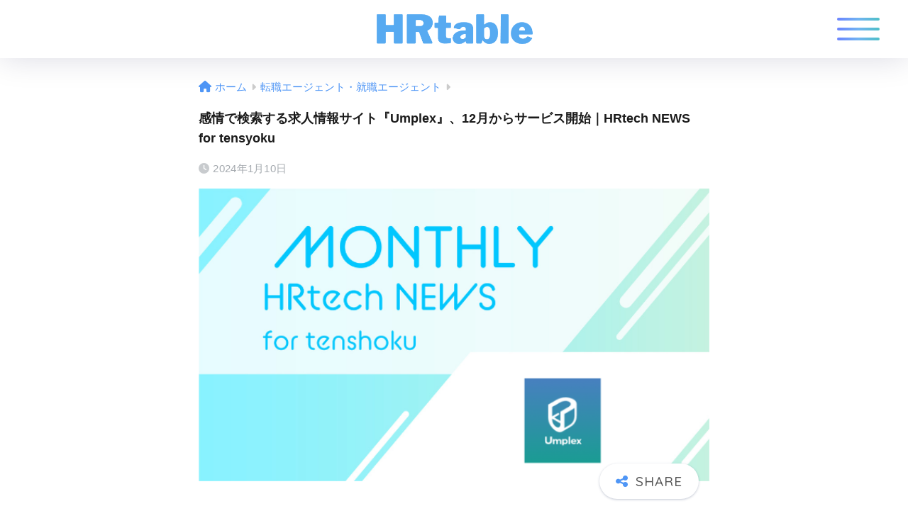

--- FILE ---
content_type: text/html; charset=UTF-8
request_url: https://jinjijyuku.com/hrtech-news-for-tenshoku-202312/
body_size: 28091
content:
<!DOCTYPE html>
<html lang="ja">
<head>
  <meta charset="utf-8">
  <meta http-equiv="X-UA-Compatible" content="IE=edge">
  <meta name="HandheldFriendly" content="True">
  <meta name="MobileOptimized" content="320">
  <meta name="viewport" content="width=device-width, initial-scale=1, viewport-fit=cover"/>
  <meta name="msapplication-TileColor" content="#4f96f6">
  <meta name="theme-color" content="#4f96f6">
  <link rel="pingback" href="https://jinjijyuku.com/xmlrpc.php">
  <title>感情で検索する求人情報サイト『Umplex』、12月からサービス開始｜HRtech NEWS for tensyoku | HRtable</title>
<meta name='robots' content='max-image-preview:large' />
<link rel='dns-prefetch' href='//widgetlogic.org' />
<link rel='dns-prefetch' href='//cdn.jsdelivr.net' />
<link rel='dns-prefetch' href='//use.fontawesome.com' />
<link rel="alternate" type="application/rss+xml" title="HRtable &raquo; フィード" href="https://jinjijyuku.com/feed/" />
<link rel="alternate" type="application/rss+xml" title="HRtable &raquo; コメントフィード" href="https://jinjijyuku.com/comments/feed/" />
<script type="text/javascript">
/* <![CDATA[ */
window._wpemojiSettings = {"baseUrl":"https:\/\/s.w.org\/images\/core\/emoji\/14.0.0\/72x72\/","ext":".png","svgUrl":"https:\/\/s.w.org\/images\/core\/emoji\/14.0.0\/svg\/","svgExt":".svg","source":{"concatemoji":"https:\/\/jinjijyuku.com\/wp-includes\/js\/wp-emoji-release.min.js?ver=6.4.7"}};
/*! This file is auto-generated */
!function(i,n){var o,s,e;function c(e){try{var t={supportTests:e,timestamp:(new Date).valueOf()};sessionStorage.setItem(o,JSON.stringify(t))}catch(e){}}function p(e,t,n){e.clearRect(0,0,e.canvas.width,e.canvas.height),e.fillText(t,0,0);var t=new Uint32Array(e.getImageData(0,0,e.canvas.width,e.canvas.height).data),r=(e.clearRect(0,0,e.canvas.width,e.canvas.height),e.fillText(n,0,0),new Uint32Array(e.getImageData(0,0,e.canvas.width,e.canvas.height).data));return t.every(function(e,t){return e===r[t]})}function u(e,t,n){switch(t){case"flag":return n(e,"\ud83c\udff3\ufe0f\u200d\u26a7\ufe0f","\ud83c\udff3\ufe0f\u200b\u26a7\ufe0f")?!1:!n(e,"\ud83c\uddfa\ud83c\uddf3","\ud83c\uddfa\u200b\ud83c\uddf3")&&!n(e,"\ud83c\udff4\udb40\udc67\udb40\udc62\udb40\udc65\udb40\udc6e\udb40\udc67\udb40\udc7f","\ud83c\udff4\u200b\udb40\udc67\u200b\udb40\udc62\u200b\udb40\udc65\u200b\udb40\udc6e\u200b\udb40\udc67\u200b\udb40\udc7f");case"emoji":return!n(e,"\ud83e\udef1\ud83c\udffb\u200d\ud83e\udef2\ud83c\udfff","\ud83e\udef1\ud83c\udffb\u200b\ud83e\udef2\ud83c\udfff")}return!1}function f(e,t,n){var r="undefined"!=typeof WorkerGlobalScope&&self instanceof WorkerGlobalScope?new OffscreenCanvas(300,150):i.createElement("canvas"),a=r.getContext("2d",{willReadFrequently:!0}),o=(a.textBaseline="top",a.font="600 32px Arial",{});return e.forEach(function(e){o[e]=t(a,e,n)}),o}function t(e){var t=i.createElement("script");t.src=e,t.defer=!0,i.head.appendChild(t)}"undefined"!=typeof Promise&&(o="wpEmojiSettingsSupports",s=["flag","emoji"],n.supports={everything:!0,everythingExceptFlag:!0},e=new Promise(function(e){i.addEventListener("DOMContentLoaded",e,{once:!0})}),new Promise(function(t){var n=function(){try{var e=JSON.parse(sessionStorage.getItem(o));if("object"==typeof e&&"number"==typeof e.timestamp&&(new Date).valueOf()<e.timestamp+604800&&"object"==typeof e.supportTests)return e.supportTests}catch(e){}return null}();if(!n){if("undefined"!=typeof Worker&&"undefined"!=typeof OffscreenCanvas&&"undefined"!=typeof URL&&URL.createObjectURL&&"undefined"!=typeof Blob)try{var e="postMessage("+f.toString()+"("+[JSON.stringify(s),u.toString(),p.toString()].join(",")+"));",r=new Blob([e],{type:"text/javascript"}),a=new Worker(URL.createObjectURL(r),{name:"wpTestEmojiSupports"});return void(a.onmessage=function(e){c(n=e.data),a.terminate(),t(n)})}catch(e){}c(n=f(s,u,p))}t(n)}).then(function(e){for(var t in e)n.supports[t]=e[t],n.supports.everything=n.supports.everything&&n.supports[t],"flag"!==t&&(n.supports.everythingExceptFlag=n.supports.everythingExceptFlag&&n.supports[t]);n.supports.everythingExceptFlag=n.supports.everythingExceptFlag&&!n.supports.flag,n.DOMReady=!1,n.readyCallback=function(){n.DOMReady=!0}}).then(function(){return e}).then(function(){var e;n.supports.everything||(n.readyCallback(),(e=n.source||{}).concatemoji?t(e.concatemoji):e.wpemoji&&e.twemoji&&(t(e.twemoji),t(e.wpemoji)))}))}((window,document),window._wpemojiSettings);
/* ]]> */
</script>
<link rel='stylesheet' id='sng-stylesheet-css' href='https://jinjijyuku.com/wp-content/themes/sango-theme/style.css?version=3.7.26' type='text/css' media='all' />
<link rel='stylesheet' id='sng-option-css' href='https://jinjijyuku.com/wp-content/themes/sango-theme/entry-option.css?version=3.7.26' type='text/css' media='all' />
<link rel='stylesheet' id='sng-old-css-css' href='https://jinjijyuku.com/wp-content/themes/sango-theme/style-old.css?version=3.7.26' type='text/css' media='all' />
<link rel='stylesheet' id='sango_theme_gutenberg-style-css' href='https://jinjijyuku.com/wp-content/themes/sango-theme/library/gutenberg/dist/build/style-blocks.css?version=3.7.26' type='text/css' media='all' />
<style id='sango_theme_gutenberg-style-inline-css' type='text/css'>
.p-nowrap{white-space:nowrap}:root{--sgb-main-color:#4f96f6;--sgb-pastel-color:#c8e4ff;--sgb-accent-color:#ffb36b;--sgb-widget-title-color:#ffffff;--sgb-widget-title-bg-color:#6bb6ff;--sgb-bg-color:#ffffff;--wp--preset--color--sango-main:var(--sgb-main-color);--wp--preset--color--sango-pastel:var(--sgb-pastel-color);--wp--preset--color--sango-accent:var(--sgb-accent-color)}
</style>
<link rel='stylesheet' id='sng-googlefonts-css' href='https://fonts.googleapis.com/css?family=Quicksand%3A500%2C700&#038;display=swap' type='text/css' media='all' />
<link rel='stylesheet' id='sng-fontawesome-css' href='https://use.fontawesome.com/releases/v6.2.0/css/all.css' type='text/css' media='all' />
<style id='wp-emoji-styles-inline-css' type='text/css'>

	img.wp-smiley, img.emoji {
		display: inline !important;
		border: none !important;
		box-shadow: none !important;
		height: 1em !important;
		width: 1em !important;
		margin: 0 0.07em !important;
		vertical-align: -0.1em !important;
		background: none !important;
		padding: 0 !important;
	}
</style>
<link rel='stylesheet' id='wp-block-library-css' href='https://jinjijyuku.com/wp-includes/css/dist/block-library/style.min.css?ver=6.4.7' type='text/css' media='all' />
<style id='pdfemb-pdf-embedder-viewer-style-inline-css' type='text/css'>
.wp-block-pdfemb-pdf-embedder-viewer{max-width:none}

</style>
<link rel='stylesheet' id='browser-shots-frontend-css-css' href='https://jinjijyuku.com/wp-content/plugins/browser-shots/dist/blocks.style.build.css' type='text/css' media='all' />
<link rel='stylesheet' id='block-widget-css' href='https://jinjijyuku.com/wp-content/plugins/widget-logic/block_widget/css/widget.css' type='text/css' media='all' />
<style id='global-styles-inline-css' type='text/css'>
body{--wp--preset--color--black: #000000;--wp--preset--color--cyan-bluish-gray: #abb8c3;--wp--preset--color--white: #ffffff;--wp--preset--color--pale-pink: #f78da7;--wp--preset--color--vivid-red: #cf2e2e;--wp--preset--color--luminous-vivid-orange: #ff6900;--wp--preset--color--luminous-vivid-amber: #fcb900;--wp--preset--color--light-green-cyan: #7bdcb5;--wp--preset--color--vivid-green-cyan: #00d084;--wp--preset--color--pale-cyan-blue: #8ed1fc;--wp--preset--color--vivid-cyan-blue: #0693e3;--wp--preset--color--vivid-purple: #9b51e0;--wp--preset--color--sango-main: var(--sgb-main-color);--wp--preset--color--sango-pastel: var(--sgb-pastel-color);--wp--preset--color--sango-accent: var(--sgb-accent-color);--wp--preset--color--sango-blue: #009EF3;--wp--preset--color--sango-orange: #ffb36b;--wp--preset--color--sango-red: #f88080;--wp--preset--color--sango-green: #90d581;--wp--preset--color--sango-black: #333;--wp--preset--color--sango-gray: gray;--wp--preset--color--sango-silver: whitesmoke;--wp--preset--color--sango-light-blue: #b4e0fa;--wp--preset--color--sango-light-red: #ffebeb;--wp--preset--color--sango-light-orange: #fff9e6;--wp--preset--gradient--vivid-cyan-blue-to-vivid-purple: linear-gradient(135deg,rgba(6,147,227,1) 0%,rgb(155,81,224) 100%);--wp--preset--gradient--light-green-cyan-to-vivid-green-cyan: linear-gradient(135deg,rgb(122,220,180) 0%,rgb(0,208,130) 100%);--wp--preset--gradient--luminous-vivid-amber-to-luminous-vivid-orange: linear-gradient(135deg,rgba(252,185,0,1) 0%,rgba(255,105,0,1) 100%);--wp--preset--gradient--luminous-vivid-orange-to-vivid-red: linear-gradient(135deg,rgba(255,105,0,1) 0%,rgb(207,46,46) 100%);--wp--preset--gradient--very-light-gray-to-cyan-bluish-gray: linear-gradient(135deg,rgb(238,238,238) 0%,rgb(169,184,195) 100%);--wp--preset--gradient--cool-to-warm-spectrum: linear-gradient(135deg,rgb(74,234,220) 0%,rgb(151,120,209) 20%,rgb(207,42,186) 40%,rgb(238,44,130) 60%,rgb(251,105,98) 80%,rgb(254,248,76) 100%);--wp--preset--gradient--blush-light-purple: linear-gradient(135deg,rgb(255,206,236) 0%,rgb(152,150,240) 100%);--wp--preset--gradient--blush-bordeaux: linear-gradient(135deg,rgb(254,205,165) 0%,rgb(254,45,45) 50%,rgb(107,0,62) 100%);--wp--preset--gradient--luminous-dusk: linear-gradient(135deg,rgb(255,203,112) 0%,rgb(199,81,192) 50%,rgb(65,88,208) 100%);--wp--preset--gradient--pale-ocean: linear-gradient(135deg,rgb(255,245,203) 0%,rgb(182,227,212) 50%,rgb(51,167,181) 100%);--wp--preset--gradient--electric-grass: linear-gradient(135deg,rgb(202,248,128) 0%,rgb(113,206,126) 100%);--wp--preset--gradient--midnight: linear-gradient(135deg,rgb(2,3,129) 0%,rgb(40,116,252) 100%);--wp--preset--font-size--small: 13px;--wp--preset--font-size--medium: 20px;--wp--preset--font-size--large: 36px;--wp--preset--font-size--x-large: 42px;--wp--preset--font-family--default: "Helvetica", "Arial", "Hiragino Kaku Gothic ProN", "Hiragino Sans", YuGothic, "Yu Gothic", "メイリオ", Meiryo, sans-serif;--wp--preset--font-family--notosans: "Noto Sans JP", var(--wp--preset--font-family--default);--wp--preset--font-family--mplusrounded: "M PLUS Rounded 1c", var(--wp--preset--font-family--default);--wp--preset--font-family--dfont: "Quicksand", var(--wp--preset--font-family--default);--wp--preset--spacing--20: 0.44rem;--wp--preset--spacing--30: 0.67rem;--wp--preset--spacing--40: 1rem;--wp--preset--spacing--50: 1.5rem;--wp--preset--spacing--60: 2.25rem;--wp--preset--spacing--70: 3.38rem;--wp--preset--spacing--80: 5.06rem;--wp--preset--shadow--natural: 6px 6px 9px rgba(0, 0, 0, 0.2);--wp--preset--shadow--deep: 12px 12px 50px rgba(0, 0, 0, 0.4);--wp--preset--shadow--sharp: 6px 6px 0px rgba(0, 0, 0, 0.2);--wp--preset--shadow--outlined: 6px 6px 0px -3px rgba(255, 255, 255, 1), 6px 6px rgba(0, 0, 0, 1);--wp--preset--shadow--crisp: 6px 6px 0px rgba(0, 0, 0, 1);--wp--custom--wrap--width: 92%;--wp--custom--wrap--default-width: 800px;--wp--custom--wrap--content-width: 1180px;--wp--custom--wrap--max-width: var(--wp--custom--wrap--content-width);--wp--custom--wrap--side: 30%;--wp--custom--wrap--gap: 2em;--wp--custom--wrap--mobile--padding: 15px;--wp--custom--shadow--large: 0 15px 30px -7px rgba(0, 12, 66, 0.15 );--wp--custom--shadow--large-hover: 0 40px 50px -15px rgba(0, 12, 66, 0.2 );--wp--custom--shadow--medium: 0 6px 13px -3px rgba(0, 12, 66, 0.1), 0 0px 1px rgba(0,30,100, 0.1 );--wp--custom--shadow--medium-hover: 0 12px 45px -9px rgb(0 0 0 / 23%);--wp--custom--shadow--solid: 0 1px 2px 0 rgba(24, 44, 84, 0.1), 0 1px 3px 1px rgba(24, 44, 84, 0.1);--wp--custom--shadow--solid-hover: 0 2px 4px 0 rgba(24, 44, 84, 0.1), 0 2px 8px 0 rgba(24, 44, 84, 0.1);--wp--custom--shadow--small: 0 2px 4px #4385bb12;--wp--custom--rounded--medium: 12px;--wp--custom--rounded--small: 6px;--wp--custom--widget--padding-horizontal: 18px;--wp--custom--widget--padding-vertical: 6px;--wp--custom--widget--icon-margin: 6px;--wp--custom--widget--gap: 2.5em;--wp--custom--entry--gap: 1.5rem;--wp--custom--entry--gap-mobile: 1rem;--wp--custom--entry--border-color: #eaedf2;--wp--custom--animation--fade-in: fadeIn 0.7s ease 0s 1 normal;--wp--custom--animation--header: fadeHeader 1s ease 0s 1 normal;--wp--custom--transition--default: 0.3s ease-in-out;--wp--custom--totop--opacity: 0.6;--wp--custom--totop--right: 18px;--wp--custom--totop--bottom: 20px;--wp--custom--totop--mobile--right: 15px;--wp--custom--totop--mobile--bottom: 10px;--wp--custom--toc--button--opacity: 0.6;--wp--custom--footer--column-gap: 40px;}body { margin: 0;--wp--style--global--content-size: 900px;--wp--style--global--wide-size: 980px; }.wp-site-blocks > .alignleft { float: left; margin-right: 2em; }.wp-site-blocks > .alignright { float: right; margin-left: 2em; }.wp-site-blocks > .aligncenter { justify-content: center; margin-left: auto; margin-right: auto; }:where(.wp-site-blocks) > * { margin-block-start: 1.5rem; margin-block-end: 0; }:where(.wp-site-blocks) > :first-child:first-child { margin-block-start: 0; }:where(.wp-site-blocks) > :last-child:last-child { margin-block-end: 0; }body { --wp--style--block-gap: 1.5rem; }:where(body .is-layout-flow)  > :first-child:first-child{margin-block-start: 0;}:where(body .is-layout-flow)  > :last-child:last-child{margin-block-end: 0;}:where(body .is-layout-flow)  > *{margin-block-start: 1.5rem;margin-block-end: 0;}:where(body .is-layout-constrained)  > :first-child:first-child{margin-block-start: 0;}:where(body .is-layout-constrained)  > :last-child:last-child{margin-block-end: 0;}:where(body .is-layout-constrained)  > *{margin-block-start: 1.5rem;margin-block-end: 0;}:where(body .is-layout-flex) {gap: 1.5rem;}:where(body .is-layout-grid) {gap: 1.5rem;}body .is-layout-flow > .alignleft{float: left;margin-inline-start: 0;margin-inline-end: 2em;}body .is-layout-flow > .alignright{float: right;margin-inline-start: 2em;margin-inline-end: 0;}body .is-layout-flow > .aligncenter{margin-left: auto !important;margin-right: auto !important;}body .is-layout-constrained > .alignleft{float: left;margin-inline-start: 0;margin-inline-end: 2em;}body .is-layout-constrained > .alignright{float: right;margin-inline-start: 2em;margin-inline-end: 0;}body .is-layout-constrained > .aligncenter{margin-left: auto !important;margin-right: auto !important;}body .is-layout-constrained > :where(:not(.alignleft):not(.alignright):not(.alignfull)){max-width: var(--wp--style--global--content-size);margin-left: auto !important;margin-right: auto !important;}body .is-layout-constrained > .alignwide{max-width: var(--wp--style--global--wide-size);}body .is-layout-flex{display: flex;}body .is-layout-flex{flex-wrap: wrap;align-items: center;}body .is-layout-flex > *{margin: 0;}body .is-layout-grid{display: grid;}body .is-layout-grid > *{margin: 0;}body{font-family: var(--sgb-font-family);padding-top: 0px;padding-right: 0px;padding-bottom: 0px;padding-left: 0px;}a:where(:not(.wp-element-button)){text-decoration: underline;}.wp-element-button, .wp-block-button__link{background-color: #32373c;border-width: 0;color: #fff;font-family: inherit;font-size: inherit;line-height: inherit;padding: calc(0.667em + 2px) calc(1.333em + 2px);text-decoration: none;}.has-black-color{color: var(--wp--preset--color--black) !important;}.has-cyan-bluish-gray-color{color: var(--wp--preset--color--cyan-bluish-gray) !important;}.has-white-color{color: var(--wp--preset--color--white) !important;}.has-pale-pink-color{color: var(--wp--preset--color--pale-pink) !important;}.has-vivid-red-color{color: var(--wp--preset--color--vivid-red) !important;}.has-luminous-vivid-orange-color{color: var(--wp--preset--color--luminous-vivid-orange) !important;}.has-luminous-vivid-amber-color{color: var(--wp--preset--color--luminous-vivid-amber) !important;}.has-light-green-cyan-color{color: var(--wp--preset--color--light-green-cyan) !important;}.has-vivid-green-cyan-color{color: var(--wp--preset--color--vivid-green-cyan) !important;}.has-pale-cyan-blue-color{color: var(--wp--preset--color--pale-cyan-blue) !important;}.has-vivid-cyan-blue-color{color: var(--wp--preset--color--vivid-cyan-blue) !important;}.has-vivid-purple-color{color: var(--wp--preset--color--vivid-purple) !important;}.has-sango-main-color{color: var(--wp--preset--color--sango-main) !important;}.has-sango-pastel-color{color: var(--wp--preset--color--sango-pastel) !important;}.has-sango-accent-color{color: var(--wp--preset--color--sango-accent) !important;}.has-sango-blue-color{color: var(--wp--preset--color--sango-blue) !important;}.has-sango-orange-color{color: var(--wp--preset--color--sango-orange) !important;}.has-sango-red-color{color: var(--wp--preset--color--sango-red) !important;}.has-sango-green-color{color: var(--wp--preset--color--sango-green) !important;}.has-sango-black-color{color: var(--wp--preset--color--sango-black) !important;}.has-sango-gray-color{color: var(--wp--preset--color--sango-gray) !important;}.has-sango-silver-color{color: var(--wp--preset--color--sango-silver) !important;}.has-sango-light-blue-color{color: var(--wp--preset--color--sango-light-blue) !important;}.has-sango-light-red-color{color: var(--wp--preset--color--sango-light-red) !important;}.has-sango-light-orange-color{color: var(--wp--preset--color--sango-light-orange) !important;}.has-black-background-color{background-color: var(--wp--preset--color--black) !important;}.has-cyan-bluish-gray-background-color{background-color: var(--wp--preset--color--cyan-bluish-gray) !important;}.has-white-background-color{background-color: var(--wp--preset--color--white) !important;}.has-pale-pink-background-color{background-color: var(--wp--preset--color--pale-pink) !important;}.has-vivid-red-background-color{background-color: var(--wp--preset--color--vivid-red) !important;}.has-luminous-vivid-orange-background-color{background-color: var(--wp--preset--color--luminous-vivid-orange) !important;}.has-luminous-vivid-amber-background-color{background-color: var(--wp--preset--color--luminous-vivid-amber) !important;}.has-light-green-cyan-background-color{background-color: var(--wp--preset--color--light-green-cyan) !important;}.has-vivid-green-cyan-background-color{background-color: var(--wp--preset--color--vivid-green-cyan) !important;}.has-pale-cyan-blue-background-color{background-color: var(--wp--preset--color--pale-cyan-blue) !important;}.has-vivid-cyan-blue-background-color{background-color: var(--wp--preset--color--vivid-cyan-blue) !important;}.has-vivid-purple-background-color{background-color: var(--wp--preset--color--vivid-purple) !important;}.has-sango-main-background-color{background-color: var(--wp--preset--color--sango-main) !important;}.has-sango-pastel-background-color{background-color: var(--wp--preset--color--sango-pastel) !important;}.has-sango-accent-background-color{background-color: var(--wp--preset--color--sango-accent) !important;}.has-sango-blue-background-color{background-color: var(--wp--preset--color--sango-blue) !important;}.has-sango-orange-background-color{background-color: var(--wp--preset--color--sango-orange) !important;}.has-sango-red-background-color{background-color: var(--wp--preset--color--sango-red) !important;}.has-sango-green-background-color{background-color: var(--wp--preset--color--sango-green) !important;}.has-sango-black-background-color{background-color: var(--wp--preset--color--sango-black) !important;}.has-sango-gray-background-color{background-color: var(--wp--preset--color--sango-gray) !important;}.has-sango-silver-background-color{background-color: var(--wp--preset--color--sango-silver) !important;}.has-sango-light-blue-background-color{background-color: var(--wp--preset--color--sango-light-blue) !important;}.has-sango-light-red-background-color{background-color: var(--wp--preset--color--sango-light-red) !important;}.has-sango-light-orange-background-color{background-color: var(--wp--preset--color--sango-light-orange) !important;}.has-black-border-color{border-color: var(--wp--preset--color--black) !important;}.has-cyan-bluish-gray-border-color{border-color: var(--wp--preset--color--cyan-bluish-gray) !important;}.has-white-border-color{border-color: var(--wp--preset--color--white) !important;}.has-pale-pink-border-color{border-color: var(--wp--preset--color--pale-pink) !important;}.has-vivid-red-border-color{border-color: var(--wp--preset--color--vivid-red) !important;}.has-luminous-vivid-orange-border-color{border-color: var(--wp--preset--color--luminous-vivid-orange) !important;}.has-luminous-vivid-amber-border-color{border-color: var(--wp--preset--color--luminous-vivid-amber) !important;}.has-light-green-cyan-border-color{border-color: var(--wp--preset--color--light-green-cyan) !important;}.has-vivid-green-cyan-border-color{border-color: var(--wp--preset--color--vivid-green-cyan) !important;}.has-pale-cyan-blue-border-color{border-color: var(--wp--preset--color--pale-cyan-blue) !important;}.has-vivid-cyan-blue-border-color{border-color: var(--wp--preset--color--vivid-cyan-blue) !important;}.has-vivid-purple-border-color{border-color: var(--wp--preset--color--vivid-purple) !important;}.has-sango-main-border-color{border-color: var(--wp--preset--color--sango-main) !important;}.has-sango-pastel-border-color{border-color: var(--wp--preset--color--sango-pastel) !important;}.has-sango-accent-border-color{border-color: var(--wp--preset--color--sango-accent) !important;}.has-sango-blue-border-color{border-color: var(--wp--preset--color--sango-blue) !important;}.has-sango-orange-border-color{border-color: var(--wp--preset--color--sango-orange) !important;}.has-sango-red-border-color{border-color: var(--wp--preset--color--sango-red) !important;}.has-sango-green-border-color{border-color: var(--wp--preset--color--sango-green) !important;}.has-sango-black-border-color{border-color: var(--wp--preset--color--sango-black) !important;}.has-sango-gray-border-color{border-color: var(--wp--preset--color--sango-gray) !important;}.has-sango-silver-border-color{border-color: var(--wp--preset--color--sango-silver) !important;}.has-sango-light-blue-border-color{border-color: var(--wp--preset--color--sango-light-blue) !important;}.has-sango-light-red-border-color{border-color: var(--wp--preset--color--sango-light-red) !important;}.has-sango-light-orange-border-color{border-color: var(--wp--preset--color--sango-light-orange) !important;}.has-vivid-cyan-blue-to-vivid-purple-gradient-background{background: var(--wp--preset--gradient--vivid-cyan-blue-to-vivid-purple) !important;}.has-light-green-cyan-to-vivid-green-cyan-gradient-background{background: var(--wp--preset--gradient--light-green-cyan-to-vivid-green-cyan) !important;}.has-luminous-vivid-amber-to-luminous-vivid-orange-gradient-background{background: var(--wp--preset--gradient--luminous-vivid-amber-to-luminous-vivid-orange) !important;}.has-luminous-vivid-orange-to-vivid-red-gradient-background{background: var(--wp--preset--gradient--luminous-vivid-orange-to-vivid-red) !important;}.has-very-light-gray-to-cyan-bluish-gray-gradient-background{background: var(--wp--preset--gradient--very-light-gray-to-cyan-bluish-gray) !important;}.has-cool-to-warm-spectrum-gradient-background{background: var(--wp--preset--gradient--cool-to-warm-spectrum) !important;}.has-blush-light-purple-gradient-background{background: var(--wp--preset--gradient--blush-light-purple) !important;}.has-blush-bordeaux-gradient-background{background: var(--wp--preset--gradient--blush-bordeaux) !important;}.has-luminous-dusk-gradient-background{background: var(--wp--preset--gradient--luminous-dusk) !important;}.has-pale-ocean-gradient-background{background: var(--wp--preset--gradient--pale-ocean) !important;}.has-electric-grass-gradient-background{background: var(--wp--preset--gradient--electric-grass) !important;}.has-midnight-gradient-background{background: var(--wp--preset--gradient--midnight) !important;}.has-small-font-size{font-size: var(--wp--preset--font-size--small) !important;}.has-medium-font-size{font-size: var(--wp--preset--font-size--medium) !important;}.has-large-font-size{font-size: var(--wp--preset--font-size--large) !important;}.has-x-large-font-size{font-size: var(--wp--preset--font-size--x-large) !important;}.has-default-font-family{font-family: var(--wp--preset--font-family--default) !important;}.has-notosans-font-family{font-family: var(--wp--preset--font-family--notosans) !important;}.has-mplusrounded-font-family{font-family: var(--wp--preset--font-family--mplusrounded) !important;}.has-dfont-font-family{font-family: var(--wp--preset--font-family--dfont) !important;}
.wp-block-navigation a:where(:not(.wp-element-button)){color: inherit;}
.wp-block-pullquote{font-size: 1.5em;line-height: 1.6;}
.wp-block-button .wp-block-button__link{background-color: var(--wp--preset--color--sango-main);border-radius: var(--wp--custom--rounded--medium);color: #fff;font-size: 18px;font-weight: 600;padding-top: 0.4em;padding-right: 1.3em;padding-bottom: 0.4em;padding-left: 1.3em;}
</style>
<link rel='stylesheet' id='contact-form-7-css' href='https://jinjijyuku.com/wp-content/plugins/contact-form-7/includes/css/styles.css' type='text/css' media='all' />
<link rel='stylesheet' id='searchandfilter-css' href='https://jinjijyuku.com/wp-content/plugins/search-filter/style.css' type='text/css' media='all' />
<link rel='stylesheet' id='whats-new-style-css' href='https://jinjijyuku.com/wp-content/plugins/whats-new-genarator/whats-new.css' type='text/css' media='all' />
<link rel='stylesheet' id='ppress-frontend-css' href='https://jinjijyuku.com/wp-content/plugins/wp-user-avatar/assets/css/frontend.min.css' type='text/css' media='all' />
<link rel='stylesheet' id='ppress-flatpickr-css' href='https://jinjijyuku.com/wp-content/plugins/wp-user-avatar/assets/flatpickr/flatpickr.min.css' type='text/css' media='all' />
<link rel='stylesheet' id='ppress-select2-css' href='https://jinjijyuku.com/wp-content/plugins/wp-user-avatar/assets/select2/select2.min.css' type='text/css' media='all' />
<link rel='stylesheet' id='child-style-css' href='https://jinjijyuku.com/wp-content/themes/sango-theme-child/style.css' type='text/css' media='all' />
<script type="text/javascript" src="https://jinjijyuku.com/wp-includes/js/jquery/jquery.min.js?ver=3.7.1" id="jquery-core-js"></script>
<script type="text/javascript" src="https://jinjijyuku.com/wp-includes/js/jquery/jquery-migrate.min.js?ver=3.4.1" id="jquery-migrate-js"></script>
<script type="text/javascript" src="https://jinjijyuku.com/wp-content/plugins/wp-user-avatar/assets/flatpickr/flatpickr.min.js" id="ppress-flatpickr-js"></script>
<script type="text/javascript" src="https://jinjijyuku.com/wp-content/plugins/wp-user-avatar/assets/select2/select2.min.js" id="ppress-select2-js"></script>
<link rel="https://api.w.org/" href="https://jinjijyuku.com/wp-json/" /><link rel="alternate" type="application/json" href="https://jinjijyuku.com/wp-json/wp/v2/posts/84686" /><link rel="EditURI" type="application/rsd+xml" title="RSD" href="https://jinjijyuku.com/xmlrpc.php?rsd" />
<link rel="canonical" href="https://jinjijyuku.com/hrtech-news-for-tenshoku-202312/" />
<link rel='shortlink' href='https://jinjijyuku.com/?p=84686' />
<link rel="alternate" type="application/json+oembed" href="https://jinjijyuku.com/wp-json/oembed/1.0/embed?url=https%3A%2F%2Fjinjijyuku.com%2Fhrtech-news-for-tenshoku-202312%2F" />
<link rel="alternate" type="text/xml+oembed" href="https://jinjijyuku.com/wp-json/oembed/1.0/embed?url=https%3A%2F%2Fjinjijyuku.com%2Fhrtech-news-for-tenshoku-202312%2F&#038;format=xml" />
<script data-ad-client="ca-pub-5863385971117536" async data-type="lazy" data-src="https://pagead2.googlesyndication.com/pagead/js/adsbygoogle.js"></script>
<link rel="stylesheet" id="wp-block-library-css" href="https://jinjijyuku.com/wp-includes/css/dist/block-library/style.min.css?ver=5.9.3" media="all"><meta name="twitter:card" content="summary_large_image" />
<meta property="og:image" content="https://jinjijyuku.com/wp-content/uploads/2024/01/hrtech-news-for-tenshoku-202312.png" />
<meta name="twitter:site" content="@HR60318957" />
<meta property="og:locale" content="ja_JP" />
<meta property="og:title" content="感情で検索する求人情報サイト『Umplex』、12月からサービス開始｜HRtech NEWS for tensyoku" />
<meta property="og:description" content="2023年12月にリリースされた、転職者に役立つHRtech NEWSを紹介します。 自分の転職活動に活かせるニュース、転職活動してる誰に教えたくなるようなニュースをまとめたので参考になれば幸いです。 今回のHRtech ... " />
<meta property="og:type" content="article" />
<meta property="og:url" content="https://jinjijyuku.com/hrtech-news-for-tenshoku-202312/" />
<meta property="og:image" content="https://jinjijyuku.com/wp-content/uploads/2024/01/hrtech-news-for-tenshoku-202312.png" />
<meta name="thumbnail" content="https://jinjijyuku.com/wp-content/uploads/2024/01/hrtech-news-for-tenshoku-202312.png" />
<meta property="og:site_name" content="HRtable" />
<meta name="twitter:card" content="summary_large_image" />
	<script>
	  (function(i,s,o,g,r,a,m){i['GoogleAnalyticsObject']=r;i[r]=i[r]||function(){
	  (i[r].q=i[r].q||[]).push(arguments)},i[r].l=1*new Date();a=s.createElement(o),
	  m=s.getElementsByTagName(o)[0];a.async=1;a.src=g;m.parentNode.insertBefore(a,m)
	  })(window,document,'script','//www.google-analytics.com/analytics.js','ga');
	  ga('create', 'UA-178503963-1', 'auto');
	  ga('send', 'pageview');
	</script>
	<noscript><style>.lazyload[data-src]{display:none !important;}</style></noscript><style>.lazyload{background-image:none !important;}.lazyload:before{background-image:none !important;}</style><style type="text/css" id="custom-background-css">
body.custom-background { background-color: #ffffff; }
</style>
		<style type="text/css">
		/*<!-- rtoc -->*/
		.rtoc-mokuji-content {
			background-color: #ffffff;
		}

		.rtoc-mokuji-content.frame1 {
			border: 1px solid #3f9cff;
		}

		.rtoc-mokuji-content #rtoc-mokuji-title {
			color: #555555;
		}

		.rtoc-mokuji-content .rtoc-mokuji li>a {
			color: #555555;
		}

		.rtoc-mokuji-content .mokuji_ul.level-1>.rtoc-item::before {
			background-color: #3f9cff !important;
		}

		.rtoc-mokuji-content .mokuji_ul.level-2>.rtoc-item::before {
			background-color: #3f9cff !important;
		}

		.rtoc-mokuji-content.frame2::before,
		.rtoc-mokuji-content.frame3,
		.rtoc-mokuji-content.frame4,
		.rtoc-mokuji-content.frame5 {
			border-color: #3f9cff !important;
		}

		.rtoc-mokuji-content.frame5::before,
		.rtoc-mokuji-content.frame5::after {
			background-color: #3f9cff;
		}

		.widget_block #rtoc-mokuji-widget-wrapper .rtoc-mokuji.level-1 .rtoc-item.rtoc-current:after,
		.widget #rtoc-mokuji-widget-wrapper .rtoc-mokuji.level-1 .rtoc-item.rtoc-current:after,
		#scrollad #rtoc-mokuji-widget-wrapper .rtoc-mokuji.level-1 .rtoc-item.rtoc-current:after,
		#sideBarTracking #rtoc-mokuji-widget-wrapper .rtoc-mokuji.level-1 .rtoc-item.rtoc-current:after {
			background-color: #3f9cff !important;
		}

		.cls-1,
		.cls-2 {
			stroke: #3f9cff;
		}

		.rtoc-mokuji-content .decimal_ol.level-2>.rtoc-item::before,
		.rtoc-mokuji-content .mokuji_ol.level-2>.rtoc-item::before,
		.rtoc-mokuji-content .decimal_ol.level-2>.rtoc-item::after,
		.rtoc-mokuji-content .decimal_ol.level-2>.rtoc-item::after {
			color: #3f9cff;
			background-color: #3f9cff;
		}

		.rtoc-mokuji-content .rtoc-mokuji.level-1>.rtoc-item::before {
			color: #3f9cff;
		}

		.rtoc-mokuji-content .decimal_ol>.rtoc-item::after {
			background-color: #3f9cff;
		}

		.rtoc-mokuji-content .decimal_ol>.rtoc-item::before {
			color: #3f9cff;
		}

		/*rtoc_return*/
		#rtoc_return a::before {
			background-image: url(https://jinjijyuku.com/wp-content/plugins/rich-table-of-content/include/../img/rtoc_return.png);
		}

		#rtoc_return a {
			background-color:  !important;
		}

		/* アクセントポイント */
		.rtoc-mokuji-content .level-1>.rtoc-item #rtocAC.accent-point::after {
			background-color: #3f9cff;
		}

		.rtoc-mokuji-content .level-2>.rtoc-item #rtocAC.accent-point::after {
			background-color: #3f9cff;
		}
		.rtoc-mokuji-content.frame6,
		.rtoc-mokuji-content.frame7::before,
		.rtoc-mokuji-content.frame8::before {
			border-color: #3f9cff;
		}

		.rtoc-mokuji-content.frame6 #rtoc-mokuji-title,
		.rtoc-mokuji-content.frame7 #rtoc-mokuji-title::after {
			background-color: #3f9cff;
		}

		#rtoc-mokuji-wrapper.rtoc-mokuji-content.rtoc_h2_timeline .mokuji_ol.level-1>.rtoc-item::after,
		#rtoc-mokuji-wrapper.rtoc-mokuji-content.rtoc_h2_timeline .level-1.decimal_ol>.rtoc-item::after,
		#rtoc-mokuji-wrapper.rtoc-mokuji-content.rtoc_h3_timeline .mokuji_ol.level-2>.rtoc-item::after,
		#rtoc-mokuji-wrapper.rtoc-mokuji-content.rtoc_h3_timeline .mokuji_ol.level-2>.rtoc-item::after,
		.rtoc-mokuji-content.frame7 #rtoc-mokuji-title span::after {
			background-color: #3f9cff;
		}

		.widget #rtoc-mokuji-wrapper.rtoc-mokuji-content.frame6 #rtoc-mokuji-title {
			color: #555555;
			background-color: #ffffff;
		}
	</style>
	<link rel="icon" href="https://jinjijyuku.com/wp-content/uploads/2021/11/cropped-HRtable編集部logo-32x32.jpg" sizes="32x32" />
<link rel="icon" href="https://jinjijyuku.com/wp-content/uploads/2021/11/cropped-HRtable編集部logo-192x192.jpg" sizes="192x192" />
<link rel="apple-touch-icon" href="https://jinjijyuku.com/wp-content/uploads/2021/11/cropped-HRtable編集部logo-180x180.jpg" />
<meta name="msapplication-TileImage" content="https://jinjijyuku.com/wp-content/uploads/2021/11/cropped-HRtable編集部logo-270x270.jpg" />
		<style type="text/css" id="wp-custom-css">
			
.page-id-2230 .mx-40 a{
		font-size:1.4em;
	}
.page-id-2230 .agent-research h1 {
    background-color: #71B3F1;
    color: white;
    margin-bottom: 4rem;
}

	.page-id-2230 .mx-40{
    width: 1200px;
    max-width: 80%;
    margin: 0 auto;
   }

/*固定ページ目次非表示*/
.page div#rtoc-mokuji-wrapper {
    display: none;
}

/*サイドバーおすすめ記事*/
.recommend .wp-block-group__inner-container{
	text-align:center;
}

.recommend .recommend-title{
	/*タイトルの背景色変更*/
	background-color:#ff4500; 
	color:#fff;  
	padding:0;
	margin-bottom:8px;
	font-size:16px;
}

.recommend .recommend-inner a{
	/*記事の背景色変更*/
	background-color:#54acf4; 
	/*記事のタイトル色変更*/
	color:#fff;
	text-align:left;
}

.agent .agent-inner,.coaching .coaching-inner,.recommend .recommend-inner{
	padding:0;
}

h4.agent-title,h4.coaching-title,h4.recommend-title{
    text-align: center;
    color: white;
    font-size: 16px;
    margin-bottom: 8px;
}

.agent-inner a, .coaching-inner a,.recommend-inner a {
    display: flex;
	 padding:3px;
    height: 85px;
    color: white;
	margin-bottom:8px;
}

.agent-inner img, .coaching-inner img,.recommend-inner img {
    width: 40%;
    height: auto;
    object-fit: contain;
	 background-color:white;
}

.agent-inner p, .coaching-inner p,.recommend-inner p{
    width: 60%;
    text-align: center;
    font-size: 18px;
	 padding-left:5px;
	 line-height:1.4;
	 margin:auto 0;
}
	
/* サイドバーオススメ記事カスタム[7/5] */
.custom-html-widget {
	padding: 0;
}

.sng-link-time {
    display: none;
}
.longc_linkto {
	box-shadow: none;
	margin: 0; 
}
.c_linkto_text {
		font-size: .9em;
		padding: 0;
		margin-right: 5px;
}
@media (max-width: 767px) {
	.longc_linkto {
		display: flex;
		margin: 15px 0;
	}
.longc_linkto .c_linkto_text {
		width: 90%;
	}
}
/* #custom_html-6 .longc_img {
    width: 50%;
	} */
/* --------- */


/* TOPページボタン(年代・キャリアなどのカスタムタグ) */
.custom-tag p::before{
	display: none;
}
.custom-tag p {
		font-weight: bold;
		font-size:  19px!important;
    border-left: 8px solid #f9af00;
    padding: 0 6px;
    margin-left: 10px;
    text-decoration: none;
}
.custom-tag {
	background: #fff;
	padding: 10px;
}
.custom-tag > div {
	display: flex;
	flex-wrap: wrap;
}
@media (max-width: 767px){
	.custom-tag > div {
		justify-content: space-between;
	}
}

.custom-tag a {
	background: #f9af00;
  width: calc(20% - 30px);
  margin: 12px 15px;
  padding: 10px 0px;
	color: #fff;
  text-align: center;
  border-radius: 25px;
  text-decoration: none;
  font-weight: bold;
}
@media (max-width: 767px){
.custom-tag a{
		width: calc(50% - 5px)!important;
    margin: 6px 0!important;
    font-size: 12px!important;
	  padding: 5px 2px;
}}

.custom-tag a:hover{
  border-left: 8px solid #fff;
	box-shadow: 0 2px 5px rgba(0, 0, 0, 0.2);
  background:white;
}

.custom-tag a:hover{
	color:#f9af00;
}

/* --------- */


/* モバイルPICKUP記事2列 */
@media (max-width: 768px){
	.home .c_linkto{
		width:49%;
		margin:5px 0;
	}
/*	.home .c_linkto > .c_linkto_text{
		font-size:12px;
		padding:10px;
	}*/
}

/* コーチング新着記事*/
.jinji-news{
	background:white;
	padding:20px;
}
@media (max-width: 768px){
	.home .jinji-news{
		padding:5px;
	}
	.jinji-news > h3,.jinji-news > ul{
		margin:0;
	}
}

.jinji-news > div{
	text-align: right;
}
.jinji-news a{
	color: #1A66B3;
  font-weight: bold;
}
.jinji-news a > i{
	color:#c10808;
}
.home .news_list{
	padding:0 5px;
}

.home .news_list > li{
	display:inline-block;
	font-weight:bold;
}
@media (min-width: 767px){
	.home .news_list > li{
		width: 50%;
		margin-bottom:15px;
	}
	.home .news_list > li > .news_date{
		width:130px;
	}
}
@media (max-width: 768px){
	.home .news_list > li{
		font-size:10px;
	}
	.home .news_list{
	padding:5px 10px;
}
}

.home .news_list > li > .news_date{
	display:inline-block;
	background:#b5b2b2;
	color:#fff;
	text-align:center;

}
.home .news_list > li > .news_title{
	margin-left:10px;
}
/* TOP画面記事リスト非表示 */
.home .cardtype.cf{
	display:none;
}


/* 業者詳細ページ */
.trader-list > ul{
	border:none;
}

.freeplan{
  position: relative;
}
.ballon{
  position: absolute;
  padding: 2px 10px;
  background: #f14841;
  color: #fff;
  font-size: 22px;
  top: -25px;
  right: 20px;
}
.ballon:before {
  display: block;
  position: absolute;
  margin-left: -12px;
  border-color: #f14841 transparent;
  border-style: solid;
  border-width: 10px 12px 0 0;
  content: "";
  bottom: -10px;
  left: 50%;
}

.post h2 > i:before{
	margin-bottom:15px;
	display:inline-block;
}

.about:first-of-type {
  border-top: 1px dotted #d1d1d1;
}
.about {
  display: table;
  width: 100%;
  border-bottom: 1px dotted #d1d1d1;
	font-size: 1.2em;
}
.about__item {
  display: table-cell;
  width: 30%;
  padding: 18px 5px;
  font-weight: 700;
}
.about__data {
  display: table-cell;
}
.about > .date-frame span{
	display: inline-block;
  margin: 0px 10px 10px 0;
  padding: 0 12px;
  border: 1px solid #195ca5;
  border-radius: 5px;
  color: #195ca5;
}

.service-content-wrap dt{
	font-size:1em;
}
.service-content-wrap > dl{
	margin:0;
}
.service-content-wrap dd{
	color:#000;
}
.service-content-wrap > hr{
	margin: 1em 0;
}
.service-content-wrap:last-child{
	background:#feffd9;
	padding:15px;
	margin-top:40px;
}

#wpcf7-f2882-p2826-o1{
	margin-top:20px;
	padding:20px;
	background:white;
	box-shadow: 0 2px 2px rgba(0,0,0,.2);
	}
@media (min-width: 767px){
#wpcf7-f2882-p2826-o1{
/* 	padding:40px!important; */
	}}
#wpcf7-f2882-p2826-o1 > form > p {
	margin-bottom:20px;
}

/* 記事一覧(アーカイブ) */
@media (min-width: 768px){
.archive.category .wrap{
	width: 1180px;
	}}

.sidelong__article{
	width:100%;
	box-shadow: 0 2px 4px rgba(0, 0, 0, 0.25)!important;
}
.sidelong__article:hover{
	transform: translate3d(0px, 3px, 1px);
-webkit-transform: translate3d(0px, 3px, 1px);
-moz-transform: translate3d(0px, 3px, 1px);

}
.sidelong__link {
	display:table-cell;
	width:50%;
	}
@media (min-width: 768px){
.sidelong__link {
	padding:20px;
	}	
}

/*.sidelong__img {
	 width:350px;
}*/
.sidelong__article-info{
	padding: 10px 20px;
}
.sidelong h2{
	font-size: 18px;
}

.sidelong__area-service{
	margin-top:15px;
}

.sidelong__area-service > dl{
	margin:0;
}
.sidelong__area-service dd a{
	font-size:14px;
	font-weight:bold;
  color: #bdbdbd;
  border: .1rem solid #bdbdbd;
	padding:0 10px;
	margin:0 5px 8px 0;
	display:inline-block;
	text-decoration:none;
}

.sidelong__area-service dd a:hover{
	box-shadow: 0 2px 3px rgba(0, 0, 0, 0.2), 0 2px 3px -2px rgba(0, 0, 0, 0.15);
}
.sidelong__area-service> div{
	margin-top:15px;
}

@media only screen and (max-width: 480px){
	/*.sidelong__img{
		display: inline;
	}*/
	.sidelong__article-info{
		padding:10px 5px;
	}
	.sidelong__article-info h2{
		height:auto;
	}
	.sidelong__area-service > span > b,
	.sidelong__area-service .area{
		display:block;
	}
}


.archive-header{
	width:100%;
}

.home_top p, .home_bottom p{
	position: relative;
}
.home_bottom p:before{
	content: '';
  position: absolute;
  left: 50%;
  bottom: -10px;/*線の上下位置*/
  width: 200px;/*線の長さ*/
  height: 4px;/*線の太さ*/
  -webkit-transform: translateX(-50%);
  transform: translateX(-50%);
  background-color: black;
}
.home_top p:before {
	content: '';
  position: absolute;
  left: 50%;
  bottom: -10px;/*線の上下位置*/
  width: 200px;/*線の長さ*/
  height: 4px;/*線の太さ*/
  -webkit-transform: translateX(-50%);
  transform: translateX(-50%);
  background-color: black;
} 



/* ページネーション */
.home .pagination{
	display:none;
}
.home_top{
	margin:0;
}

@media (min-width: 768px){
.home .d-5of7 {
    width: 100%;
	  padding-right:0px;
}
.cardtype__article {
    width: 31%;
    margin: 0 1% 30px 1%;
		box-shadow: 0 5px 5px 0 rgba(153,153,153,.2);
	}
.wrap{
		width:95%;
	}}
/* トップページサイドバー 非表示 */
.home #sidebar1{
	display:none;
}
.home_bottom {
  margin: 0;
}


/* 指定タグ(ID)カード */
@media only screen and (min-width: 481px){
.catpost-cards .c_linkto {
    width: 32%;
	}}

/* もっと見るボタン */
.more-btn > a{
	margin:30px 0;
	width:300px;
	background:#fff;
	border: solid 2px #009fe8;
	color: #029feb!important;
	text-decoration: none;
}
.more-btn > a:hover{
	color:#fff!important;
	transition: .3s ease-in-out;
	background:#029feb;
	font-weight:bold;
	transform: translate3d(0px, 3px, 1px);
-webkit-transform: translate3d(0px, 3px, 1px);
	box-shadow: 0 2px 4px rgba(0, 0, 0, 0.25);
}

.home_bottom p,.home_top p{
	font-size:26px;
}

/* お問い合わせレイアウト */
#wpcf7-f1293-p1294-o1{
  margin: 32px auto 0;
	border: 1px solid #d1d1d1;
	padding:20px;
}
@media (min-width: 768px){
	#wpcf7-f1293-p1294-o1{
		width: 600px;
	}
}

#wpcf7-f1293-p1294-o1 .must,
#wpcf7-f1293-p1294-o1 .free{
	color: #fff;
	margin-right:5px;
	padding: 3px 8px;
	font-weight:bold;
	border-radius: 3px;
}
#wpcf7-f1293-p1294-o1 .must{
	background-color: #f14942;
}
#wpcf7-f1293-p1294-o1 .free{
		background-color: #1a0ed2;
}

.wpcf7 hr{
	margin:2em 0;
}
.wpcf7-form-control{
	margin-top:10px;
}
.wpcf7 input,.wpcf7-form-control{
	border: 1px solid #b3b3b3;
	border-radius: 6px;
  box-shadow: inset 0 0 4px rgba(0,0,0,.2);
}

.wpcf7 input[type="submit"] {
width:100%;
padding:15px;
border-radius:10px;
border: none;
box-shadow: 0 3px 0 #ddd;
background: #029feb;
color:#fff;
font-weight:bold;
transition: 0.3s;
}

.wpcf7-submit:hover {
opacity:0.8;
transform: translate3d(0px, 3px, 1px);
-webkit-transform: translate3d(0px, 3px, 1px);
-moz-transform: translate3d(0px, 3px, 1px);
}

.single-title, .page-title {
  font-size: 16px;/* スマホでのフォントサイズ */
}

@media only screen and (min-width: 768px) {
  .single-title, .page-title {
    font-size: 18px;/* タブレット・PCでのフォントサイズ */
  }
}

.box-hosoku {
    position: relative;
    margin: 2.8em 0 2em;
    padding: 1.2em 1em 1em;
    border: dashed 2px #288c66;
    border-radius: 3px;
    color: #797979;
}

.box-hosoku .box-title {
    top: -10px;
    color: #288c66;
    left: 6.5px;
    padding: 0 5px;
    font-size: 1em;
    line-height: 1.25;
    display: inline-block;
    position: absolute;
	   background: #fff;
	   font-weight: 700;
}

#inner-content .btn {
    width: 100%;
    text-align: center;
}

.article-footer .footer-contents .sns-btn {
  display: none;
}

.entry-content h3 {
border-left: none;
padding-left: 0;
}

.footer #footer-menu {
    background-color: #333; /* 背景色のコード */
}
.footer #footer-menu a, .footer .copyright {
    color: #FFF; /* 文字色のコード */
}

@media screen and (max-width:850px){.page-id-28139 .wp-container-8 h2 {
	font-size:21px !important;
}
	.page-id-28139 .entry-content p {
    font-size: 16px !important;
}
	
.page-id-28139 .wp-container-8 .wp-block-group__inner-container {
    margin: 2rem 0;
}
	.page-id-28139 .wp-block-columns:not(.is-not-stacked-on-mobile)>.wp-block-column:not(:only-child){
		flex-basis:35% !important;
	}
	.page-id-28139 .wp-block-group__inner-container .wp-block-columns .wp-block-column.sp-60 {
    flex-basis: 65% !important;
		 margin:auto 0;
}
	.wp-block-columns:not(.is-not-stacked-on-mobile)>.wp-block-column:nth-child(2n) {
    margin-left: 0;
}
	
	.page-id-28139 .wp-block-columns {
    margin-bottom: -0.25em;
}
}
@media screen and (max-width:500px){
	.page-id-28139 h2#i-0 {
		font-size:36px;
}
	.page-id-28139 .entry-content table {
    margin: -1rem 0 4rem;
}
	.page-id-28139 .entry-content th {
    padding: 15px 7px;
    font-size: 12px;
    width: 30%;
}
	.page-id-28139 .entry-content td {
    font-size: 12px;
}
	#sgb-css-id-3 {
    margin-bottom: 0;
}
	.page-id-28139 .entry-content .hr-p-2{
		font-size:13px !important;
	}
	.page-id-28139 .wp-block-columns:not(.is-not-stacked-on-mobile)>.wp-block-column:not(:only-child) {
    flex-basis: 100% !important;
	}
	.page-id-28139 .wp-block-column img{
    margin: 0 auto;
    width: 60%;
    display: block;
}
	.wp-container-8 .alignleft,
	.wp-container-8 .alignright{
    margin-right: 0 !important;
		  margin-left:0 !important;
}
	.page-id-28139 .sp-reverse{
		flex-wrap:wrap-reverse;
	}
.page-id-28139	#sgb-css-id-7 {
    margin-bottom: 1em;
}
	.page-id-28139 #sgb-css-id-9 {
    margin-bottom: 1em;
}
	.page-id-28139 .entry-content .hr-henshu{
		font-size:18px !important;
	}
}

.page-id-28139 #entry header{
	margin-bottom:-1rem;
}

.page-id-28139 .entry-content{
	padding-top:0;
}

.page-id-28139 #entry {
    margin-bottom: 0;
}

.page-id-28139 #entry footer,.page-id-28139 .page .footer-contents {
    margin:0;
}



// FontAwesome
function sng_font_awesome_cdn_url() {
  if (get_option('use_fontawesome4')) return 'https://maxcdn.bootstrapcdn.com/font-awesome/4.7.0/css/font-awesome.min.css';
  $fontawesome5_ver = get_option('fontawesome5_ver_num') ? preg_replace("/( |　)/", "", get_option('fontawesome5_ver_num') ) : '5.11.2';
  return '/wp-content/themes/sango-theme-poripu/css/all.min.css'; //変更
}


/*執筆者一覧ページ*/
.page-id-32271 .entry-content{
	padding:0;
}
.page-id-32271 .writers{
	overflow:hidden;
}
.page-id-32271 .users {
    display: flex;
    flex-wrap: wrap;
}
.page-id-32271 .writer-profile{
	width: 369px;
	max-width:46%;
    min-height: 320px;
    margin: 10px;
    margin-bottom: 15px;
    float: left;
    border: 1px solid #000;
}
.page-id-32271 .profiletxt {
    display: flex;
    margin: 8px 15px;
	padding-bottom:15px;
    border-bottom: 1px solid #000;
    background-color: white;
    height: 130px;
}
.page-id-32271 .profiletxt figure.eyecatch {
    width: 110px;
	   height:110px;
    line-height: 117px;
}
.page-id-32271 .entry-content img {
    max-width: 100%;
    height: 100%;
    border-radius: 100%;
    object-fit: cover;
    border: 2px solid #56aaf1;
}
.page-id-32271 .writer-profile .name{
	width: 60%;
	font-weight:bold;
	padding:30px 0 0 30px;
	margin:0;
}
.page-id-32271 .writer-profile .name p{
	margin:0;
}
.page-id-32271 .writer-profile .description{
	font-size:0.8em;
	margin: 15px;
}
.page-id-32271 .writer-profile .button a{
	font-size:0.8em;
	color:white;
	background-color:#57AAF1;
	padding:5px 15px;
	border-radius:90px;
}
@media screen and (max-width:1000px){
	.page-id-32271 .profiletxt {
    height: 110px;
}
.page-id-32271 .profiletxt figure.eyecatch {
	width: 90px;
    height: 90px;
    line-height: 90px;
}
	.page-id-32271 .writer-profile .name {
    padding: 12px 0 0 15px;
}
}
@media screen and (max-width:820px){
	.page-id-32271 .profiletxt{
		height:100px;
	}
	.page-id-32271 .profiletxt figure.eyecatch{
	width: 80px;
    height: 80px;
		line-height:80px;
	}
	.page-id-32271 .writer-profile .name {
    padding: 8px 0 0 5px;
}
}
@media screen and (max-width:768px){
	.page-id-32271 .users{
		justify-content:space-between;
	}
	.page-id-32271 .profiletxt {
    height: 115px;
}
	.page-id-32271 .profiletxt figure.eyecatch{
	width: 100px;
    height: 100px;
		line-height:100px;
	}
	.page-id-32271 .writer-profile .name{
		width:70%;
		padding: 15px 0 0 20px;
	}
	}
@media screen and (max-width:650px){
	.page-id-32271 .writer-profile{
		max-width:45.9%;
	}
	.page-id-32271 .profiletxt {
    height: 105px;
}
	.page-id-32271 .profiletxt figure.eyecatch{
	width: 105px;
    height: 96px;
		line-height:96px;
	}
}
@media screen and (max-width:550px){
	.page-id-32271 .profiletxt figure.eyecatch{
	  width: 105px;
    height: 86px;
		line-height:96px;
	}
	.page-id-32271 .writer-profile .name {
    font-size: 14px;
}
	.page-id-32271 .writer-profile .name {
    padding: 18px 0 0 15px;
}
	}
@media screen and (max-width:500px){
	.page-id-32271 .writer-profile{
		min-height:220px;
		max-width:45.4%;
	}
	.page-id-32271 .profiletxt {
    height: 90px;
		margin:10px;
}
	.page-id-32271 .profiletxt figure.eyecatch {
    width: 70px;
    height: 69px;
    line-height: 69px;
}
	.page-id-32271 .writer-profile .name{
		width:60%;
		padding: 8px 0 0 8px;
	}
	.page-id-32271 .writer-profile .description {
    font-size: 0.7em;
		margin:10px;
}
}
@media screen and (max-width:440px){
	.page-id-32271 .writer-profile{
		max-width:44.6%;
		min-height: 200px;
	}
	.page-id-32271 .profiletxt {
    height: 70px;
}
	.page-id-32271 .profiletxt figure.eyecatch {
    width: 55px;
    height: 55px;
    line-height: 55px;
}
	.page-id-32271 .writer-profile .name{
		font-size:11px;
	}
	.page-id-32271 .writer-profile .button a {
    padding: 2px 10px;
}
}
		</style>
		<style> a{color:#4f96f6}.header, .drawer__title{background-color:#ffffff}#logo a{color:#ffffff}.desktop-nav li a , .mobile-nav li a, #drawer__open, .header-search__open, .drawer__title{color:#4f96f6}.drawer__title__close span, .drawer__title__close span:before{background:#4f96f6}.desktop-nav li:after{background:#4f96f6}.mobile-nav .current-menu-item{border-bottom-color:#4f96f6}.widgettitle, .sidebar .wp-block-group h2, .drawer .wp-block-group h2{color:#ffffff;background-color:#6bb6ff}#footer-menu a, .copyright{color:#4f96f6}#footer-menu{background-color:#ffffff}.footer{background-color:#e0e4eb}.footer, .footer a, .footer .widget ul li a{color:#3c3c3c}body{font-size:100%}@media only screen and (min-width:481px){body{font-size:107%}}@media only screen and (min-width:1030px){body{font-size:107%}}.totop{background:#009EF3}.header-info a{color:#FFF;background:linear-gradient(95deg, #738bff, #85e3ec)}.fixed-menu ul{background:#FFF}.fixed-menu a{color:#a2a7ab}.fixed-menu .current-menu-item a, .fixed-menu ul li a.active{color:#009EF3}.post-tab{background:#FFF}.post-tab > div{color:#a7a7a7}body{--sgb-font-family:var(--wp--preset--font-family--default)}#fixed_sidebar{top:0px}:target{scroll-margin-top:0px}.Threads:before{background-image:url("https://jinjijyuku.com/wp-content/themes/sango-theme/library/images/threads.svg")}.profile-sns li .Threads:before{background-image:url("https://jinjijyuku.com/wp-content/themes/sango-theme/library/images/threads-outline.svg")}.post, .sidebar .widget, .archive-header{border:solid 1px rgba(0,0,0,.08)}.one-column .post{border:none}.sidebar .widget .widget{border:none}.sidebar .widget_search input{border:solid 1px #ececec}.sidelong__article{border:solid 1px #ececec}.body_bc{background-color:ffffff}</style><style>
      #id-f6836f52-4921-47e9-947d-82b837e277b7 {
        --sgb-table-border-width: 2px;
      }
    </style>
</head>
<body class="post-template-default single single-post postid-84686 single-format-standard custom-background category-207 fa5">
    <div id="container"> 
          <header class="header header--center">
        <div id="drawer" class="drawer">
    <input type="checkbox" id="drawer__input" class="drawer-unshown" >
    <label id="drawer__open" class="drawer__open" for="drawer__input"><i class="fas fa-bars" aria-hidden="true"></i></label>
    <label id="drawer__close-cover" class="drawer-unshown" for="drawer__input"></label>
    <div id="drawer__content" class="drawer__content">
      <div class="drawer__title dfont">MENU<label class="drawer__title__close" for="drawer__input"><span></span></label></div>
      <div id="block-32" class="widget widget_block widget_media_image">
<figure class="wp-block-image size-full"><img decoding="async" width="288" height="56" src="[data-uri]" alt="" class="wp-image-87593 lazyload"   data-src="https://jinjijyuku.com/wp-content/uploads/2024/03/HRtable_logo_w-1-1.png" data-srcset="https://jinjijyuku.com/wp-content/uploads/2024/03/HRtable_logo_w-1-1.png 288w, https://jinjijyuku.com/wp-content/uploads/2024/03/HRtable_logo_w-1-1-150x29.png 150w" data-sizes="auto" data-eio-rwidth="288" data-eio-rheight="56" /><noscript><img decoding="async" width="288" height="56" src="https://jinjijyuku.com/wp-content/uploads/2024/03/HRtable_logo_w-1-1.png" alt="" class="wp-image-87593" srcset="https://jinjijyuku.com/wp-content/uploads/2024/03/HRtable_logo_w-1-1.png 288w, https://jinjijyuku.com/wp-content/uploads/2024/03/HRtable_logo_w-1-1-150x29.png 150w" sizes="(max-width: 288px) 100vw, 288px" data-eio="l" /></noscript></figure>
</div><div id="block-33" class="widget widget_block">
<h2 class="wp-block-heading has-text-align-center has-white-color has-text-color has-link-color wp-elements-91aaa4790112c06725d417047b340658">MENU</h2>
</div><div id="block-34" class="widget widget_block"><div class="navi_menu-container all_navi">
<ul id="navi_menu" class="menu">
<li class="menu-item"><a href="https://jinjijyuku.com/">ホーム<span>HOME</span></a></li>
<li class="menu-item"><a href="https://jinjijyuku.com/category/shushoku-tenshoku/">就職・転職<span>JOB&CAREER</span></a></li>
<li class="menu-item"><a href="https://jinjijyuku.com/category/carrer-coaching/">キャリアコーチング<span>CAREERCOACHING</span></a></li>
<li class="menu-item"><a href="https://jinjijyuku.com/category/interview/">インタビュー<span>INTERVIEW</span></a></li>
<li class="menu-item"><a href="https://jinjijyuku.com/tenshoku-agent-osusume">おすすめの転職エージェント<span>AGENT</span></a></li>
<li class="menu-item"><a href="https://jinjijyuku.com/career-soudan-free/">無料キャリア相談<span>CONSULTATION</span></a></li>
</ul>
</div>
<div class="navi_menu-container agentpro_navi">
<ul id="navi_menu" class="menu">
<li class="menu-item"><a href="https://jinjijyuku.com/">ホーム<span>HOME</span></a></li>
<li class="menu-item"><a href="https://jinjijyuku.com/category/shushoku-tenshoku/">転職エージェントPROとは<span>ABOUT</span></a></li>
<li class="menu-item"><a href="https://jinjijyuku.com/category/carrer-coaching/">インタビューの観点<span>INTERVIEW</span></a></li>
</ul>
</div></div>    </div>
  </div>
      <div id="inner-header" class="wrap">
    <div id="logo" class="header-logo h1 dfont">
    <a href="https://jinjijyuku.com/" class="header-logo__link">
              <img src="[data-uri]" alt="HRtable" width="3509" height="946" class="header-logo__img lazyload" data-src="https://jinjijyuku.com/wp-content/uploads/2022/05/279750349_369350431887890_983483891778795740_n.png" decoding="async" data-eio-rwidth="3509" data-eio-rheight="946"><noscript><img src="https://jinjijyuku.com/wp-content/uploads/2022/05/279750349_369350431887890_983483891778795740_n.png" alt="HRtable" width="3509" height="946" class="header-logo__img" data-eio="l"></noscript>
                </a>
  </div>
  <div class="header-search">
    <input type="checkbox" class="header-search__input" id="header-search-input" onclick="document.querySelector('.header-search__modal .searchform__input').focus()">
  <label class="header-search__close" for="header-search-input"></label>
  <div class="header-search__modal">
    <form role="search" method="get" class="searchform" action="https://jinjijyuku.com/">
  <div>
    <input type="search" class="searchform__input" name="s" value="" placeholder="検索" />
    <button type="submit" class="searchform__submit" aria-label="検索"><i class="fas fa-search" aria-hidden="true"></i></button>
  </div>
</form>  </div>
</div>  </div>
    </header>
    
  <div id="content" class="one-column">
    <div id="inner-content" class="wrap cf">
      <main id="main" class="m-all t-2of3 d-5of7 cf">
        		  
		  		  
          <article id="entry" class="cf post-84686 post type-post status-publish format-standard has-post-thumbnail category-shushoku-tenshoku tag-news-for-tenshoku">
            <header class="article-header entry-header">
  <nav id="breadcrumb" class="breadcrumb"><ul itemscope itemtype="http://schema.org/BreadcrumbList"><li itemprop="itemListElement" itemscope itemtype="http://schema.org/ListItem"><a href="https://jinjijyuku.com" itemprop="item"><span itemprop="name">ホーム</span></a><meta itemprop="position" content="1" /></li><li itemprop="itemListElement" itemscope itemtype="http://schema.org/ListItem"><a href="https://jinjijyuku.com/category/shushoku-tenshoku/" itemprop="item"><span itemprop="name">転職エージェント・就職エージェント</span></a><meta itemprop="position" content="2" /></li></ul></nav>  <h1 class="entry-title single-title">感情で検索する求人情報サイト『Umplex』、12月からサービス開始｜HRtech NEWS for tensyoku</h1>
  <div class="entry-meta vcard">
    <time class="pubdate entry-time" itemprop="datePublished" datetime="2024-01-10">2024年1月10日</time>  </div>
      <p class="post-thumbnail"><img width="680" height="390" src="[data-uri]" class="attachment-thumb-940 size-thumb-940 wp-post-image lazyload" alt="「感情で検索する求人情報サイト『Umplex』、12月からサービス開始｜HRtech NEWS for tensyoku」のアイキャッチ画像" decoding="async" fetchpriority="high"   data-src="https://jinjijyuku.com/wp-content/uploads/2024/01/hrtech-news-for-tenshoku-202312.png" data-srcset="https://jinjijyuku.com/wp-content/uploads/2024/01/hrtech-news-for-tenshoku-202312.png 680w, https://jinjijyuku.com/wp-content/uploads/2024/01/hrtech-news-for-tenshoku-202312-300x172.png 300w, https://jinjijyuku.com/wp-content/uploads/2024/01/hrtech-news-for-tenshoku-202312-150x86.png 150w" data-sizes="auto" data-eio-rwidth="680" data-eio-rheight="390" /><noscript><img width="680" height="390" src="https://jinjijyuku.com/wp-content/uploads/2024/01/hrtech-news-for-tenshoku-202312.png" class="attachment-thumb-940 size-thumb-940 wp-post-image" alt="「感情で検索する求人情報サイト『Umplex』、12月からサービス開始｜HRtech NEWS for tensyoku」のアイキャッチ画像" decoding="async" fetchpriority="high" srcset="https://jinjijyuku.com/wp-content/uploads/2024/01/hrtech-news-for-tenshoku-202312.png 680w, https://jinjijyuku.com/wp-content/uploads/2024/01/hrtech-news-for-tenshoku-202312-300x172.png 300w, https://jinjijyuku.com/wp-content/uploads/2024/01/hrtech-news-for-tenshoku-202312-150x86.png 150w" sizes="(max-width: 680px) 100vw, 680px" data-eio="l" /></noscript></p>
        <input type="checkbox" id="fab">
    <label class="fab-btn extended-fab main-c" for="fab"><i class="fas fa-share-alt" aria-hidden="true"></i></label>
    <label class="fab__close-cover" for="fab"></label>
        <div id="fab__contents">
      <div class="fab__contents-main dfont">
        <label class="fab__contents__close" for="fab"><span></span></label>
        <p class="fab__contents_title">SHARE</p>
                  <div class="fab__contents_img lazyload" style="" data-back="https://jinjijyuku.com/wp-content/uploads/2024/01/hrtech-news-for-tenshoku-202312-520x300.png">
          </div>
                  <div class="sns-btn sns-dif">
          <ul>
        <!-- twitter -->
        <li class="tw sns-btn__item">
          <a href="https://twitter.com/share?url=https%3A%2F%2Fjinjijyuku.com%2Fhrtech-news-for-tenshoku-202312%2F&text=%E6%84%9F%E6%83%85%E3%81%A7%E6%A4%9C%E7%B4%A2%E3%81%99%E3%82%8B%E6%B1%82%E4%BA%BA%E6%83%85%E5%A0%B1%E3%82%B5%E3%82%A4%E3%83%88%E3%80%8EUmplex%E3%80%8F%E3%80%8112%E6%9C%88%E3%81%8B%E3%82%89%E3%82%B5%E3%83%BC%E3%83%93%E3%82%B9%E9%96%8B%E5%A7%8B%EF%BD%9CHRtech+NEWS+for+tensyoku%EF%BD%9CHRtable" target="_blank" rel="nofollow noopener noreferrer" aria-label="Twitterでシェアする">
            <i class="fab fa-twitter" aria-hidden="true"></i>            <span class="share_txt">ツイート</span>
          </a>
                  </li>
        <!-- facebook -->
        <li class="fb sns-btn__item">
          <a href="https://www.facebook.com/share.php?u=https%3A%2F%2Fjinjijyuku.com%2Fhrtech-news-for-tenshoku-202312%2F" target="_blank" rel="nofollow noopener noreferrer" aria-label="Facebookでシェアする">
            <i class="fab fa-facebook" aria-hidden="true"></i>            <span class="share_txt">シェア</span>
          </a>
                  </li>
        <!-- はてなブックマーク -->
        <li class="hatebu sns-btn__item">
          <a href="https://b.hatena.ne.jp/add?mode=confirm&url=https%3A%2F%2Fjinjijyuku.com%2Fhrtech-news-for-tenshoku-202312%2F&title=%E6%84%9F%E6%83%85%E3%81%A7%E6%A4%9C%E7%B4%A2%E3%81%99%E3%82%8B%E6%B1%82%E4%BA%BA%E6%83%85%E5%A0%B1%E3%82%B5%E3%82%A4%E3%83%88%E3%80%8EUmplex%E3%80%8F%E3%80%8112%E6%9C%88%E3%81%8B%E3%82%89%E3%82%B5%E3%83%BC%E3%83%93%E3%82%B9%E9%96%8B%E5%A7%8B%EF%BD%9CHRtech+NEWS+for+tensyoku%EF%BD%9CHRtable" target="_blank" rel="nofollow noopener noreferrer" aria-label="はてブでブックマークする">
            <i class="fa fa-hatebu" aria-hidden="true"></i>
            <span class="share_txt">はてブ</span>
          </a>
                  </li>
        <!-- LINE -->
        <li class="line sns-btn__item">
          <a href="https://social-plugins.line.me/lineit/share?url=https%3A%2F%2Fjinjijyuku.com%2Fhrtech-news-for-tenshoku-202312%2F&text=%E6%84%9F%E6%83%85%E3%81%A7%E6%A4%9C%E7%B4%A2%E3%81%99%E3%82%8B%E6%B1%82%E4%BA%BA%E6%83%85%E5%A0%B1%E3%82%B5%E3%82%A4%E3%83%88%E3%80%8EUmplex%E3%80%8F%E3%80%8112%E6%9C%88%E3%81%8B%E3%82%89%E3%82%B5%E3%83%BC%E3%83%93%E3%82%B9%E9%96%8B%E5%A7%8B%EF%BD%9CHRtech+NEWS+for+tensyoku%EF%BD%9CHRtable" target="_blank" rel="nofollow noopener noreferrer" aria-label="LINEでシェアする">
                          <i class="fab fa-line" aria-hidden="true"></i>
                        <span class="share_txt share_txt_line dfont">LINE</span>
          </a>
        </li>
      </ul>
  </div>
        </div>
    </div>
    </header>
<section class="entry-content">
  
<p>2023年12月にリリースされた、<strong>転職者に役立つHRtech NEWS</strong>を紹介します。</p>



<p>自分の転職活動に活かせるニュース、転職活動してる誰に教えたくなるようなニュースをまとめたので参考になれば幸いです。</p>



<p>今回のHRtech関連のニュースの内訳は以下の通りです。</p>



<h2 id="rtoc-1"  class="wp-block-heading">リリース（７件）</h2>



<h3 class="wp-block-heading">感情で検索する求人情報サイト『Umplex(アンプレックス)』、12月からサービス開始</h3>



<p>HRブランド戦略・HR戦略コンサルティングを手掛けるオールイン株式会社（本社：東京都渋谷区、代表取締役 前田優一）が、感情で検索する中途向けの求人情報サイト『Umplex(アンプレックス)』をリリースしました。</p>



<figure class="wp-block-image size-large"><img decoding="async" width="1024" height="576" src="[data-uri]" alt="Umplex画像" class="wp-image-84687 lazyload"   data-src="https://jinjijyuku.com/wp-content/uploads/2024/01/Umplex-1024x576.webp" data-srcset="https://jinjijyuku.com/wp-content/uploads/2024/01/Umplex-1024x576.webp 1024w, https://jinjijyuku.com/wp-content/uploads/2024/01/Umplex-300x169.webp 300w, https://jinjijyuku.com/wp-content/uploads/2024/01/Umplex-150x84.webp 150w, https://jinjijyuku.com/wp-content/uploads/2024/01/Umplex-768x432.webp 768w, https://jinjijyuku.com/wp-content/uploads/2024/01/Umplex-1536x864.webp 1536w, https://jinjijyuku.com/wp-content/uploads/2024/01/Umplex-940x529.webp 940w, https://jinjijyuku.com/wp-content/uploads/2024/01/Umplex.webp 1920w" data-sizes="auto" data-eio-rwidth="1024" data-eio-rheight="576" /><noscript><img decoding="async" width="1024" height="576" src="https://jinjijyuku.com/wp-content/uploads/2024/01/Umplex-1024x576.webp" alt="Umplex画像" class="wp-image-84687" srcset="https://jinjijyuku.com/wp-content/uploads/2024/01/Umplex-1024x576.webp 1024w, https://jinjijyuku.com/wp-content/uploads/2024/01/Umplex-300x169.webp 300w, https://jinjijyuku.com/wp-content/uploads/2024/01/Umplex-150x84.webp 150w, https://jinjijyuku.com/wp-content/uploads/2024/01/Umplex-768x432.webp 768w, https://jinjijyuku.com/wp-content/uploads/2024/01/Umplex-1536x864.webp 1536w, https://jinjijyuku.com/wp-content/uploads/2024/01/Umplex-940x529.webp 940w, https://jinjijyuku.com/wp-content/uploads/2024/01/Umplex.webp 1920w" sizes="(max-width: 1024px) 100vw, 1024px" data-eio="l" /></noscript><figcaption class="wp-element-caption"><a href="https://prtimes.jp/main/html/rd/p/000000006.000039444.html" data-type="link" data-id="https://prtimes.jp/main/html/rd/p/000000006.000039444.html" target="_blank" rel="noreferrer noopener">https://prtimes.jp/main/html/rd/p/000000006.000039444.html</a></figcaption></figure>



<p>『Umplex』は職種や業種の先入観をなくしたいという思いのもと生まれた求人情報サイトです。文字情報ではなくデザインページを主体として求人を見ることになるため、<span class="keiko_yellow">利用者の感情や気分にそって職場との新たな出会いを楽しめるようなツールになっています。</span></p>



<p>「今日はどんな映画を観ようか」と映画館のポスターを眺めるときのような心弾む気持ちで、自分の感情と向き合いながら職探しに向き合うことができるようです。</p>



<p>オールイン株式会社：<a href="https://allhero.co.jp/" target="_blank" rel="noreferrer noopener">https://allhero.co.jp/</a></p>



<h3 class="wp-block-heading">株式会社プロセルトラクション　営業職に特化した転職エージェント「PROSELL AGENT」をリリース</h3>



<p>営業支援会社である株式会社プロセルトラクション（本社：東京都渋谷区、代表取締役：長谷川 裕樹）が、営業職に特化した転職支援サービス「PROSELL AGENT」を開始しました。</p>



<figure class="wp-block-image size-large"><img decoding="async" width="1024" height="388" src="[data-uri]" alt="PROSELL AGENT画像" class="wp-image-84690 lazyload"   data-src="https://jinjijyuku.com/wp-content/uploads/2024/01/prosellagent-1024x388.webp" data-srcset="https://jinjijyuku.com/wp-content/uploads/2024/01/prosellagent-1024x388.webp 1024w, https://jinjijyuku.com/wp-content/uploads/2024/01/prosellagent-300x114.webp 300w, https://jinjijyuku.com/wp-content/uploads/2024/01/prosellagent-150x57.webp 150w, https://jinjijyuku.com/wp-content/uploads/2024/01/prosellagent-768x291.webp 768w, https://jinjijyuku.com/wp-content/uploads/2024/01/prosellagent-940x356.webp 940w, https://jinjijyuku.com/wp-content/uploads/2024/01/prosellagent.webp 1294w" data-sizes="auto" data-eio-rwidth="1024" data-eio-rheight="388" /><noscript><img decoding="async" width="1024" height="388" src="https://jinjijyuku.com/wp-content/uploads/2024/01/prosellagent-1024x388.webp" alt="PROSELL AGENT画像" class="wp-image-84690" srcset="https://jinjijyuku.com/wp-content/uploads/2024/01/prosellagent-1024x388.webp 1024w, https://jinjijyuku.com/wp-content/uploads/2024/01/prosellagent-300x114.webp 300w, https://jinjijyuku.com/wp-content/uploads/2024/01/prosellagent-150x57.webp 150w, https://jinjijyuku.com/wp-content/uploads/2024/01/prosellagent-768x291.webp 768w, https://jinjijyuku.com/wp-content/uploads/2024/01/prosellagent-940x356.webp 940w, https://jinjijyuku.com/wp-content/uploads/2024/01/prosellagent.webp 1294w" sizes="(max-width: 1024px) 100vw, 1024px" data-eio="l" /></noscript><figcaption class="wp-element-caption"><a href="https://prtimes.jp/main/html/rd/p/000000005.000131492.html" target="_blank" rel="noreferrer noopener">https://prtimes.jp/main/html/rd/p/000000005.000131492.html</a></figcaption></figure>



<p><span class="keiko_yellow">PROSELL AGENTは、様々な業界・商材の営業を経験してきたプロセルトラクションが、求職者の強み・志向性にマッチした会社や仕事との出会いを支援する転職エージェントです。</span>強みは、「適性と強みの抽出」「ベストフィットする求人の紹介」「職務経歴書作成から面接対策までの万全のサポート」「キャリアプランのアドバイス」「徹底したフォロー体制」にあるそうです。</p>



<p>「業種による営業業務の違いがわからない」「営業としてのキャリアアップの仕方がわからない」「未経験だが営業に挑戦してみたいけどどうしていいかわからない」など、営業職特有の悩みにも向き合ってくれる転職エージェントであるとのことです。</p>



<p>株式会社プロセルトラクション：<a href="https://www.prosell-traction.com/" target="_blank" rel="noreferrer noopener">https://www.prosell-traction.com/</a></p>



<h3 class="wp-block-heading">デジタルスキル習得から就業まで一気通貫で支援する「デジ×チャレ」の第2弾が島根県雲南市にて募集開始</h3>



<p>ソウルドアウト株式会社（本社：東京都文京区 代表取締役社長CEO兼CCO：荒波 修）が、2021年10月に「企業チャレンジ」「地域活性化起業人制度」を締結した雲南市にて、デジタルスキル習得から就業まで一気通貫で支援する「デジ×チャレ」の第2弾を募集しました。</p>



<figure class="wp-block-image size-large is-resized"><img decoding="async" width="1024" height="536" src="[data-uri]" alt="デジ×チャレ画像" class="wp-image-84691 lazyload" style="width:900px;height:auto"   data-src="https://jinjijyuku.com/wp-content/uploads/2024/01/dejichale-1024x536.webp" data-srcset="https://jinjijyuku.com/wp-content/uploads/2024/01/dejichale-1024x536.webp 1024w, https://jinjijyuku.com/wp-content/uploads/2024/01/dejichale-300x157.webp 300w, https://jinjijyuku.com/wp-content/uploads/2024/01/dejichale-150x79.webp 150w, https://jinjijyuku.com/wp-content/uploads/2024/01/dejichale-768x402.webp 768w, https://jinjijyuku.com/wp-content/uploads/2024/01/dejichale-940x492.webp 940w, https://jinjijyuku.com/wp-content/uploads/2024/01/dejichale.webp 1200w" data-sizes="auto" data-eio-rwidth="1024" data-eio-rheight="536" /><noscript><img decoding="async" width="1024" height="536" src="https://jinjijyuku.com/wp-content/uploads/2024/01/dejichale-1024x536.webp" alt="デジ×チャレ画像" class="wp-image-84691" style="width:900px;height:auto" srcset="https://jinjijyuku.com/wp-content/uploads/2024/01/dejichale-1024x536.webp 1024w, https://jinjijyuku.com/wp-content/uploads/2024/01/dejichale-300x157.webp 300w, https://jinjijyuku.com/wp-content/uploads/2024/01/dejichale-150x79.webp 150w, https://jinjijyuku.com/wp-content/uploads/2024/01/dejichale-768x402.webp 768w, https://jinjijyuku.com/wp-content/uploads/2024/01/dejichale-940x492.webp 940w, https://jinjijyuku.com/wp-content/uploads/2024/01/dejichale.webp 1200w" sizes="(max-width: 1024px) 100vw, 1024px" data-eio="l" /></noscript><figcaption class="wp-element-caption"><a href="https://prtimes.jp/main/html/rd/p/000000352.000031201.html" data-type="link" data-id="https://prtimes.jp/main/html/rd/p/000000352.000031201.html" target="_blank" rel="noreferrer noopener">https://prtimes.jp/main/html/rd/p/000000352.000031201.html</a></figcaption></figure>



<p>ソルドアウトは地方を含む日本全国の中小・ベンチャー企業の成長支援をデジタルマーケティング領域で展開する会社です。インターネットやITのノウハウを活用し、地域活動や事業が継続的・持続的に展開されていくような支援を行っています。</p>



<p><span class="keiko_yellow">「デジ×チャレ」の第二弾では、前回の内容を踏まえて、さらに充実した内容で未経験者でもデジタルスキル習得にチャレンジできるプログラムが提供されます。</span>このプログラムは、雲南市役所と連携・推進をした、雲南市の事業として実施されます。</p>


<div id="id-f6836f52-4921-47e9-947d-82b837e277b7">
<figure class="wp-block-table"><table><tbody><tr><td>主催</td><td>雲南市役所</td></tr><tr><td>受講期間</td><td>2023年12月22日（金）~2月29日（木）</td></tr><tr><td>定員</td><td>15名</td></tr><tr><td>受講内容</td><td>e-learningシステム「ジッセン！」を中心とした講座を受講 ※トータル30～50時間程度<br>個別面談：最大7回（1回あたり30分）</td></tr></tbody></table></figure>
</div>


<p>ソルドアウト株式会社：<a href="https://www.sold-out.co.jp/" target="_blank" rel="noreferrer noopener">https://www.sold-out.co.jp/</a></p>



<h3 class="wp-block-heading">タクシーアプリ『GO』がタクシーなどドライバー求人に特化したサイト『GOジョブ』をオープン</h3>



<p>タクシーアプリ『GO』を展開するGO株式会社(本社：東京都港区、代表取締役社長：中島 宏)が、タクシーなどのドライバーの人手不足解消に貢献すべく、求人サイト『GOジョブ』を2023年12月11日(月)にオープンしました。</p>



<figure class="wp-block-image size-large"><img decoding="async" width="1024" height="639" src="[data-uri]" alt="GOジョブ画像" class="wp-image-84694 lazyload"   data-src="https://jinjijyuku.com/wp-content/uploads/2024/01/gojob-1-1024x639.webp" data-srcset="https://jinjijyuku.com/wp-content/uploads/2024/01/gojob-1-1024x639.webp 1024w, https://jinjijyuku.com/wp-content/uploads/2024/01/gojob-1-300x187.webp 300w, https://jinjijyuku.com/wp-content/uploads/2024/01/gojob-1-150x94.webp 150w, https://jinjijyuku.com/wp-content/uploads/2024/01/gojob-1-768x479.webp 768w, https://jinjijyuku.com/wp-content/uploads/2024/01/gojob-1-940x586.webp 940w, https://jinjijyuku.com/wp-content/uploads/2024/01/gojob-1.webp 1472w" data-sizes="auto" data-eio-rwidth="1024" data-eio-rheight="639" /><noscript><img decoding="async" width="1024" height="639" src="https://jinjijyuku.com/wp-content/uploads/2024/01/gojob-1-1024x639.webp" alt="GOジョブ画像" class="wp-image-84694" srcset="https://jinjijyuku.com/wp-content/uploads/2024/01/gojob-1-1024x639.webp 1024w, https://jinjijyuku.com/wp-content/uploads/2024/01/gojob-1-300x187.webp 300w, https://jinjijyuku.com/wp-content/uploads/2024/01/gojob-1-150x94.webp 150w, https://jinjijyuku.com/wp-content/uploads/2024/01/gojob-1-768x479.webp 768w, https://jinjijyuku.com/wp-content/uploads/2024/01/gojob-1-940x586.webp 940w, https://jinjijyuku.com/wp-content/uploads/2024/01/gojob-1.webp 1472w" sizes="(max-width: 1024px) 100vw, 1024px" data-eio="l" /></noscript><figcaption class="wp-element-caption"><a href="https://prtimes.jp/main/html/rd/p/000000208.000030664.html" data-type="link" data-id="https://prtimes.jp/main/html/rd/p/000000208.000030664.html" target="_blank" rel="noreferrer noopener">https://prtimes.jp/main/html/rd/p/000000208.000030664.html</a></figcaption></figure>



<p><span class="keiko_yellow">『GOジョブ』は、ドライバーの担い手不足を解消とともに、国内モビリティ業界を盛り上げることを目指した求人サイトです。</span>正社員のタクシー乗務員に加え、パートタイム乗務員など全国のGO加盟タクシー事業者の求人情報やドライバー関連求人情報が一元化し紹介しています。</p>



<p>業界に精通したアドバイザーからの求人情報の提案、カウンセリングといったサービスもあり、紹介職種も運輸にまつわる様々な職業（タクシー以外にもハイヤーや配送ドライバー・バスドライバー・運行管理や整備士の仕事など）と幅広いです。今後は求人情報に加え、業務にまつわる様々な記事コンテンツも展開される予定だそうです。</p>



<p>GO株式会社：<a href="https://goinc.jp/" target="_blank" rel="noreferrer noopener">https://goinc.jp/</a></p>



<h3 class="wp-block-heading">求人掲載数9,000件以上の転職サイト「施工管理求人 俺の夢」が「施工管理求人サーチ」にリニューアル</h3>



<p>株式会社夢真（本社：東京都港区虎ノ門　代表取締役：小川 建二郎）が、施工管理技術者向けの求人・転職サイト「施工管理求人 俺の夢」を「施工管理求人サーチ」にリニューアルされました。</p>



<figure class="wp-block-image size-large"><img decoding="async" width="1024" height="319" src="[data-uri]" alt="施工管理求人サーチ画像" class="wp-image-84699 lazyload"   data-src="https://jinjijyuku.com/wp-content/uploads/2024/01/sekoukyujin-yumeshin-1024x319.webp" data-srcset="https://jinjijyuku.com/wp-content/uploads/2024/01/sekoukyujin-yumeshin-1024x319.webp 1024w, https://jinjijyuku.com/wp-content/uploads/2024/01/sekoukyujin-yumeshin-300x93.webp 300w, https://jinjijyuku.com/wp-content/uploads/2024/01/sekoukyujin-yumeshin-150x47.webp 150w, https://jinjijyuku.com/wp-content/uploads/2024/01/sekoukyujin-yumeshin-768x239.webp 768w, https://jinjijyuku.com/wp-content/uploads/2024/01/sekoukyujin-yumeshin-1536x478.webp 1536w, https://jinjijyuku.com/wp-content/uploads/2024/01/sekoukyujin-yumeshin-940x293.webp 940w, https://jinjijyuku.com/wp-content/uploads/2024/01/sekoukyujin-yumeshin.webp 1902w" data-sizes="auto" data-eio-rwidth="1024" data-eio-rheight="319" /><noscript><img decoding="async" width="1024" height="319" src="https://jinjijyuku.com/wp-content/uploads/2024/01/sekoukyujin-yumeshin-1024x319.webp" alt="施工管理求人サーチ画像" class="wp-image-84699" srcset="https://jinjijyuku.com/wp-content/uploads/2024/01/sekoukyujin-yumeshin-1024x319.webp 1024w, https://jinjijyuku.com/wp-content/uploads/2024/01/sekoukyujin-yumeshin-300x93.webp 300w, https://jinjijyuku.com/wp-content/uploads/2024/01/sekoukyujin-yumeshin-150x47.webp 150w, https://jinjijyuku.com/wp-content/uploads/2024/01/sekoukyujin-yumeshin-768x239.webp 768w, https://jinjijyuku.com/wp-content/uploads/2024/01/sekoukyujin-yumeshin-1536x478.webp 1536w, https://jinjijyuku.com/wp-content/uploads/2024/01/sekoukyujin-yumeshin-940x293.webp 940w, https://jinjijyuku.com/wp-content/uploads/2024/01/sekoukyujin-yumeshin.webp 1902w" sizes="(max-width: 1024px) 100vw, 1024px" data-eio="l" /></noscript><figcaption class="wp-element-caption"><a href="https://prtimes.jp/main/html/rd/p/000000022.000101830.html" data-type="link" data-id="https://prtimes.jp/main/html/rd/p/000000022.000101830.html" target="_blank" rel="noreferrer noopener">https://prtimes.jp/main/html/rd/p/000000022.000101830.html</a></figcaption></figure>



<p><span class="keiko_yellow">サイト名変更に伴いロゴも一新され、よりユーザーが利用しやすくなるようなガイドページ新設のほか、求人検索の新機能も追加されています。</span>ロゴは施工管理技術者をはじめとした、建設業界で働く技術者の方の象徴であるヘルメットがモチーフだそうです。</p>



<p>最も大きな変化点は求人を企業名から探せるようになったことで、取引先顧客社の中から、主要な企業や「企業×職種」の組み合わせで求人を絞り込んで検索できるようになりました。企業のほか、「職種」「都道府県」「給与」「資格」「その他の条件」でも求人を探せるようになったことで、希望の求人と出会いやすくなったようです。</p>



<p>株式会社夢真：<a href="https://www.yumeshin.co.jp/" target="_blank" rel="noreferrer noopener">https://www.yumeshin.co.jp/</a></p>



<h3 class="wp-block-heading">転職ドラフト　ChatGPTを活用したGitHubおよびQiitaのアウトプット要約機能をリリース</h3>



<p>株式会社リブセンス（本社：東京都港区、代表取締役社長：村上太一、東証一部：6054）が運営するITエンジニア限定の転職マッチングサービス『転職ドラフト』（URL： https://job-draft.jp/）は、2023年12月18日（月）にChatGPTで利用されているGPT-4を活用した転職ドラフト登録ユーザー向けアウトプット要約機能をリリースしました。</p>



<figure class="wp-block-image size-large"><img decoding="async" width="1024" height="683" src="[data-uri]" alt="転職ドラフト画像" class="wp-image-84701 lazyload"   data-src="https://jinjijyuku.com/wp-content/uploads/2024/01/job-draft-1024x683.webp" data-srcset="https://jinjijyuku.com/wp-content/uploads/2024/01/job-draft-1024x683.webp 1024w, https://jinjijyuku.com/wp-content/uploads/2024/01/job-draft-300x200.webp 300w, https://jinjijyuku.com/wp-content/uploads/2024/01/job-draft-150x100.webp 150w, https://jinjijyuku.com/wp-content/uploads/2024/01/job-draft-768x512.webp 768w, https://jinjijyuku.com/wp-content/uploads/2024/01/job-draft-1536x1024.webp 1536w, https://jinjijyuku.com/wp-content/uploads/2024/01/job-draft-940x627.webp 940w, https://jinjijyuku.com/wp-content/uploads/2024/01/job-draft.webp 1920w" data-sizes="auto" data-eio-rwidth="1024" data-eio-rheight="683" /><noscript><img decoding="async" width="1024" height="683" src="https://jinjijyuku.com/wp-content/uploads/2024/01/job-draft-1024x683.webp" alt="転職ドラフト画像" class="wp-image-84701" srcset="https://jinjijyuku.com/wp-content/uploads/2024/01/job-draft-1024x683.webp 1024w, https://jinjijyuku.com/wp-content/uploads/2024/01/job-draft-300x200.webp 300w, https://jinjijyuku.com/wp-content/uploads/2024/01/job-draft-150x100.webp 150w, https://jinjijyuku.com/wp-content/uploads/2024/01/job-draft-768x512.webp 768w, https://jinjijyuku.com/wp-content/uploads/2024/01/job-draft-1536x1024.webp 1536w, https://jinjijyuku.com/wp-content/uploads/2024/01/job-draft-940x627.webp 940w, https://jinjijyuku.com/wp-content/uploads/2024/01/job-draft.webp 1920w" sizes="(max-width: 1024px) 100vw, 1024px" data-eio="l" /></noscript><figcaption class="wp-element-caption"><a href="https://prtimes.jp/main/html/rd/p/000000165.000015443.html" data-type="link" data-id="https://prtimes.jp/main/html/rd/p/000000165.000015443.html" target="_blank" rel="noreferrer noopener">https://prtimes.jp/main/html/rd/p/000000165.000015443.html</a></figcaption></figure>



<p><span class="keiko_yellow">今回の機能追加により、ユーザーは、GitHub/Qiitaアカウントの情報登録とサマリー生成ボタンの押下のみで、自身のアウトプットを簡単に要約することが可能となりました。</span>アウトプットとは、ここでは履歴書や職務経歴書などのレジュメとは別に、業務外に個人的に行っている学習や知見共有などの取り組みを伝える情報を指します。</p>



<p>企業は、レジュメによる再現性とアウトプットによる志向性や成長性、これらを掛け合わせることで各企業のニーズに合致する人材かどうかが判断できます。そのため、この機能を利用することで、企業に評価してほしい学習や活動を自主的にアピールできます。</p>



<p>株式会社リブセンス：<a href="https://www.livesense.co.jp/" target="_blank" rel="noreferrer noopener">https://www.livesense.co.jp/</a></p>



<h3 class="wp-block-heading">ワンキャリアが企業と職種からキャリアパスの可能性が見つかるコンテンツ「キャリアの地図2023」を12月5日(火)より公開</h3>



<p>転職サイト「ONE CAREER PLUS」を運営する株式会社ワンキャリア（本社：東京都渋谷区、代表取締役社長 執行役員CEO：宮下 尚之、東証グロース：4377）が、個人が就職や転職によって築いてきたキャリアパスをまとめた転職データを企業別・職種別にしたコンテンツ「キャリアの地図2023」を12月5日（火）より公開しました。</p>



<figure class="wp-block-image size-large"><img decoding="async" width="1024" height="536" src="[data-uri]" alt="キャリアの地図2023画像" class="wp-image-84703 lazyload"   data-src="https://jinjijyuku.com/wp-content/uploads/2024/01/careermap-1024x536.webp" data-srcset="https://jinjijyuku.com/wp-content/uploads/2024/01/careermap-1024x536.webp 1024w, https://jinjijyuku.com/wp-content/uploads/2024/01/careermap-300x157.webp 300w, https://jinjijyuku.com/wp-content/uploads/2024/01/careermap-150x79.webp 150w, https://jinjijyuku.com/wp-content/uploads/2024/01/careermap-768x402.webp 768w, https://jinjijyuku.com/wp-content/uploads/2024/01/careermap-940x492.webp 940w, https://jinjijyuku.com/wp-content/uploads/2024/01/careermap.webp 1280w" data-sizes="auto" data-eio-rwidth="1024" data-eio-rheight="536" /><noscript><img decoding="async" width="1024" height="536" src="https://jinjijyuku.com/wp-content/uploads/2024/01/careermap-1024x536.webp" alt="キャリアの地図2023画像" class="wp-image-84703" srcset="https://jinjijyuku.com/wp-content/uploads/2024/01/careermap-1024x536.webp 1024w, https://jinjijyuku.com/wp-content/uploads/2024/01/careermap-300x157.webp 300w, https://jinjijyuku.com/wp-content/uploads/2024/01/careermap-150x79.webp 150w, https://jinjijyuku.com/wp-content/uploads/2024/01/careermap-768x402.webp 768w, https://jinjijyuku.com/wp-content/uploads/2024/01/careermap-940x492.webp 940w, https://jinjijyuku.com/wp-content/uploads/2024/01/careermap.webp 1280w" sizes="(max-width: 1024px) 100vw, 1024px" data-eio="l" /></noscript><figcaption class="wp-element-caption"><a href="https://prtimes.jp/main/html/rd/p/000000131.000035321.html" data-type="link" data-id="https://prtimes.jp/main/html/rd/p/000000131.000035321.html" target="_blank" rel="noreferrer noopener">https://prtimes.jp/main/html/rd/p/000000131.000035321.html</a></figcaption></figure>



<p><span class="keiko_yellow">「キャリアの地図」は、企業や職種別のキャリアパスを、ONE CAREER PLUSに集まったクチコミデータをもとにオープンにしていく企画です。</span>2021年から開始した「キャリアの地図」は、これまで閉ざされていた転職経験者のキャリアパスを知ることができる貴重なコンテンツとして、キャリアを考える多くの方々から好評を得ています。</p>



<p>今年新たに誕生した「職種編」では、「ある職種に転職した人の前職での職種は何だったのか」「ある職種の人が、次に選んだ職種は何なのか」といった職種におけるキャリアパスが公開されています。現在の自分の職種からどのようなキャリアを歩める可能性があるのかを把握できる内容となっています。</p>



<p>株式会社ワンキャリア：<a href="https://onecareer.co.jp/" target="_blank" rel="noreferrer noopener">https://onecareer.co.jp/</a></p>



<p>今回のHRtech NEWS for tenshokuは以上です。</p>



<p>気になったサービス、面白いサービスがあれば是非利用してみてください。</p>
</section>
<footer class="article-footer">
  <aside>
    <div class="footer-contents">
                <div class="sns-btn">
    <span class="sns-btn__title dfont">SHARE</span>      <ul>
        <!-- twitter -->
        <li class="tw sns-btn__item">
          <a href="https://twitter.com/share?url=https%3A%2F%2Fjinjijyuku.com%2Fhrtech-news-for-tenshoku-202312%2F&text=%E6%84%9F%E6%83%85%E3%81%A7%E6%A4%9C%E7%B4%A2%E3%81%99%E3%82%8B%E6%B1%82%E4%BA%BA%E6%83%85%E5%A0%B1%E3%82%B5%E3%82%A4%E3%83%88%E3%80%8EUmplex%E3%80%8F%E3%80%8112%E6%9C%88%E3%81%8B%E3%82%89%E3%82%B5%E3%83%BC%E3%83%93%E3%82%B9%E9%96%8B%E5%A7%8B%EF%BD%9CHRtech+NEWS+for+tensyoku%EF%BD%9CHRtable" target="_blank" rel="nofollow noopener noreferrer" aria-label="Twitterでシェアする">
            <i class="fab fa-twitter" aria-hidden="true"></i>            <span class="share_txt">ツイート</span>
          </a>
                  </li>
        <!-- facebook -->
        <li class="fb sns-btn__item">
          <a href="https://www.facebook.com/share.php?u=https%3A%2F%2Fjinjijyuku.com%2Fhrtech-news-for-tenshoku-202312%2F" target="_blank" rel="nofollow noopener noreferrer" aria-label="Facebookでシェアする">
            <i class="fab fa-facebook" aria-hidden="true"></i>            <span class="share_txt">シェア</span>
          </a>
                  </li>
        <!-- はてなブックマーク -->
        <li class="hatebu sns-btn__item">
          <a href="https://b.hatena.ne.jp/add?mode=confirm&url=https%3A%2F%2Fjinjijyuku.com%2Fhrtech-news-for-tenshoku-202312%2F&title=%E6%84%9F%E6%83%85%E3%81%A7%E6%A4%9C%E7%B4%A2%E3%81%99%E3%82%8B%E6%B1%82%E4%BA%BA%E6%83%85%E5%A0%B1%E3%82%B5%E3%82%A4%E3%83%88%E3%80%8EUmplex%E3%80%8F%E3%80%8112%E6%9C%88%E3%81%8B%E3%82%89%E3%82%B5%E3%83%BC%E3%83%93%E3%82%B9%E9%96%8B%E5%A7%8B%EF%BD%9CHRtech+NEWS+for+tensyoku%EF%BD%9CHRtable" target="_blank" rel="nofollow noopener noreferrer" aria-label="はてブでブックマークする">
            <i class="fa fa-hatebu" aria-hidden="true"></i>
            <span class="share_txt">はてブ</span>
          </a>
                  </li>
        <!-- LINE -->
        <li class="line sns-btn__item">
          <a href="https://social-plugins.line.me/lineit/share?url=https%3A%2F%2Fjinjijyuku.com%2Fhrtech-news-for-tenshoku-202312%2F&text=%E6%84%9F%E6%83%85%E3%81%A7%E6%A4%9C%E7%B4%A2%E3%81%99%E3%82%8B%E6%B1%82%E4%BA%BA%E6%83%85%E5%A0%B1%E3%82%B5%E3%82%A4%E3%83%88%E3%80%8EUmplex%E3%80%8F%E3%80%8112%E6%9C%88%E3%81%8B%E3%82%89%E3%82%B5%E3%83%BC%E3%83%93%E3%82%B9%E9%96%8B%E5%A7%8B%EF%BD%9CHRtech+NEWS+for+tensyoku%EF%BD%9CHRtable" target="_blank" rel="nofollow noopener noreferrer" aria-label="LINEでシェアする">
                          <i class="fab fa-line" aria-hidden="true"></i>
                        <span class="share_txt share_txt_line dfont">LINE</span>
          </a>
        </li>
      </ul>
  </div>
                  <div class="footer-meta dfont">
                      <p class="footer-meta_title">CATEGORY :</p>
            <ul class="post-categories">
	<li><a href="https://jinjijyuku.com/category/shushoku-tenshoku/" rel="category tag">転職エージェント・就職エージェント</a></li></ul>                                <div class="meta-tag">
              <p class="footer-meta_title">TAGS :</p>
              <ul><li><a href="https://jinjijyuku.com/tag/news-for-tenshoku/" rel="tag">NEWS for 転職</a></li></ul>            </div>
                  </div>
                                <h3 class="h-undeline related_title">関連記事</h3><div class="related-posts type_a slide"><ul>  <li>
    <a href="https://jinjijyuku.com/tenshoku-agent-osusume-cafe/">
      <figure class="rlmg">
        <img src="[data-uri]" width="520" height="300" alt="カフェ・喫茶店に強い転職エージェント6選" loading="lazy" data-src="https://jinjijyuku.com/wp-content/uploads/2022/08/tenshoku-agent-osusume-cafe-520x300.png" decoding="async" class="lazyload" data-eio-rwidth="520" data-eio-rheight="300"><noscript><img src="https://jinjijyuku.com/wp-content/uploads/2022/08/tenshoku-agent-osusume-cafe-520x300.png" width="520" height="300" alt="カフェ・喫茶店に強い転職エージェント6選" loading="lazy" data-eio="l"></noscript>
      </figure>
      <div class="rep">
        <p>カフェ・喫茶店に強い転職エージェント6選</p>
              </div>
    </a>
  </li>
    <li>
    <a href="https://jinjijyuku.com/tenshoku-site-osusume-gijutsusha/">
      <figure class="rlmg">
        <img src="[data-uri]" width="520" height="300" alt="技術者向けの転職サイトおすすめ6選｜製造・建設の求人を探すなら？" loading="lazy" data-src="https://jinjijyuku.com/wp-content/uploads/2023/11/tenshoku-site-osusume-gijutsusha-520x300.png" decoding="async" class="lazyload" data-eio-rwidth="520" data-eio-rheight="300"><noscript><img src="https://jinjijyuku.com/wp-content/uploads/2023/11/tenshoku-site-osusume-gijutsusha-520x300.png" width="520" height="300" alt="技術者向けの転職サイトおすすめ6選｜製造・建設の求人を探すなら？" loading="lazy" data-eio="l"></noscript>
      </figure>
      <div class="rep">
        <p>技術者向けの転職サイトおすすめ6選｜製造・建設の求人を探すなら？</p>
              </div>
    </a>
  </li>
    <li>
    <a href="https://jinjijyuku.com/tenshoku-manufacturer/">
      <figure class="rlmg">
        <img src="[data-uri]" width="520" height="300" alt="メーカーから転職するには？異業種への転職活動のコツを解説！" loading="lazy" data-src="https://jinjijyuku.com/wp-content/uploads/2021/10/tenshoku-maker-520x300.png" decoding="async" class="lazyload" data-eio-rwidth="520" data-eio-rheight="300"><noscript><img src="https://jinjijyuku.com/wp-content/uploads/2021/10/tenshoku-maker-520x300.png" width="520" height="300" alt="メーカーから転職するには？異業種への転職活動のコツを解説！" loading="lazy" data-eio="l"></noscript>
      </figure>
      <div class="rep">
        <p>メーカーから転職するには？異業種への転職活動のコツを解説！</p>
              </div>
    </a>
  </li>
    <li>
    <a href="https://jinjijyuku.com/consulting-yametai-yakuzaishi/">
      <figure class="rlmg">
        <img src="[data-uri]" width="520" height="300" alt="薬剤師を辞めたい！転職先3選と転職活動のコツを解説！" loading="lazy" data-src="https://jinjijyuku.com/wp-content/uploads/2023/05/consulting-yametai-yakuzaishi-520x300.png" decoding="async" class="lazyload" data-eio-rwidth="520" data-eio-rheight="300"><noscript><img src="https://jinjijyuku.com/wp-content/uploads/2023/05/consulting-yametai-yakuzaishi-520x300.png" width="520" height="300" alt="薬剤師を辞めたい！転職先3選と転職活動のコツを解説！" loading="lazy" data-eio="l"></noscript>
      </figure>
      <div class="rep">
        <p>薬剤師を辞めたい！転職先3選と転職活動のコツを解説！</p>
              </div>
    </a>
  </li>
    <li>
    <a href="https://jinjijyuku.com/yametai-labor-shortage-seishain/">
      <figure class="rlmg">
        <img src="[data-uri]" width="520" height="300" alt="人手不足で辞めたい！正社員が円満退社できる辞め方を徹底解説！" loading="lazy" data-src="https://jinjijyuku.com/wp-content/uploads/2022/02/yametai-labor-shortage-seishain-520x300.png" decoding="async" class="lazyload" data-eio-rwidth="520" data-eio-rheight="300"><noscript><img src="https://jinjijyuku.com/wp-content/uploads/2022/02/yametai-labor-shortage-seishain-520x300.png" width="520" height="300" alt="人手不足で辞めたい！正社員が円満退社できる辞め方を徹底解説！" loading="lazy" data-eio="l"></noscript>
      </figure>
      <div class="rep">
        <p>人手不足で辞めたい！正社員が円満退社できる辞め方を徹底解説！</p>
              </div>
    </a>
  </li>
    <li>
    <a href="https://jinjijyuku.com/tenshoku-food/">
      <figure class="rlmg">
        <img src="[data-uri]" width="520" height="300" alt="飲食店からの転職は難しい？異業種への転職活動のコツを解説！" loading="lazy" data-src="https://jinjijyuku.com/wp-content/uploads/2021/10/tenshoku-food-520x300.png" decoding="async" class="lazyload" data-eio-rwidth="520" data-eio-rheight="300"><noscript><img src="https://jinjijyuku.com/wp-content/uploads/2021/10/tenshoku-food-520x300.png" width="520" height="300" alt="飲食店からの転職は難しい？異業種への転職活動のコツを解説！" loading="lazy" data-eio="l"></noscript>
      </figure>
      <div class="rep">
        <p>飲食店からの転職は難しい？異業種への転職活動のコツを解説！</p>
              </div>
    </a>
  </li>
  </ul></div>    </div>
    	  <div class="author-info pastel-bc">
        <div class="author-info__inner">
    <div class="tb">
      <div class="tb-left">
      <div class="author_label">
        <span>この記事を書いた人</span>
      </div>
      <div class="author_img"><img data-del="avatar" src="[data-uri]" class="avatar pp-user-avatar avatar-100 photo  lazyload" height='100' width='100' data-src="https://jinjijyuku.com/wp-content/uploads/2021/11/HRtable編集部logo-150x150.jpg" decoding="async" data-eio-rwidth="150" data-eio-rheight="150" /><noscript><img data-del="avatar" src='https://jinjijyuku.com/wp-content/uploads/2021/11/HRtable編集部logo-150x150.jpg' class='avatar pp-user-avatar avatar-100 photo' height='100' width='100' data-eio="l" /></noscript></div>
        <dl class="aut">
          <dt>
            <a class="dfont" href="https://jinjijyuku.com/author/tenshoku1/">
              <span>HRtable編集部</span>
            </a>
          </dt>
          <dd></dd>
        </dl>
      </div>
      <div class="tb-right">
        <p>転職エージェント事業を運営する株式会社かけるの転職経験豊富なメンバーや採用責任者、転職エージェントなどの転職情報に精通しているメンバーが転職に役立つ情報を発信していきます。

運営会社：株式会社かける
有料職業紹介事業許可：厚生労働大臣許可　13-ユ-315371</p>
        <div class="follow_btn dfont">
                      <a class="Website" href="https://kakeru-jp.co.jp/" target="_blank" rel="nofollow noopener noreferrer">Website</a>
              </div>
      </div>
    </div>
  </div>
  	  </div>
	  </aside>
</footer><div id="comments">
    </div><script type="application/ld+json">{"@context":"http://schema.org","@type":"Article","mainEntityOfPage":"https://jinjijyuku.com/hrtech-news-for-tenshoku-202312/","headline":"感情で検索する求人情報サイト『Umplex』、12月からサービス開始｜HRtech NEWS for tensyoku","image":{"@type":"ImageObject","url":"https://jinjijyuku.com/wp-content/uploads/2024/01/hrtech-news-for-tenshoku-202312.png","width":680,"height":390},"datePublished":"2024-01-10T11:00:00+0900","dateModified":"2024-01-09T14:36:57+0900","author":{"@type":"Person","name":"HRtable編集部","url":"https://kakeru-jp.co.jp/"},"publisher":{"@type":"Organization","name":"株式会社かける","logo":{"@type":"ImageObject","url":""}},"description":"2023年12月にリリースされた、転職者に役立つHRtech NEWSを紹介します。 自分の転職活動に活かせるニュース、転職活動してる誰に教えたくなるようなニュースをまとめたので参考になれば幸いです。 今回のHRtech ... "}</script>            </article>
            <div class="prnx_box">
      <a href="https://jinjijyuku.com/kisotsu-mensetsu-fukuso/" class="prnx pr">
      <p><i class="fas fa-angle-left" aria-hidden="true"></i> 前の記事</p>
      <div class="prnx_tb">
                  <figure><img width="270" height="150" src="[data-uri]" class="attachment-thumb-160 size-thumb-160 wp-post-image lazyload" alt="既卒面接にふさわしい服装を男女別に解説！のアイキャッチ画像" decoding="async" data-src="https://jinjijyuku.com/wp-content/uploads/2023/12/kisotsu-mensetsu-fukuso-270x150.png" data-eio-rwidth="270" data-eio-rheight="150" /><noscript><img width="270" height="150" src="https://jinjijyuku.com/wp-content/uploads/2023/12/kisotsu-mensetsu-fukuso-270x150.png" class="attachment-thumb-160 size-thumb-160 wp-post-image" alt="既卒面接にふさわしい服装を男女別に解説！のアイキャッチ画像" decoding="async" data-eio="l" /></noscript></figure>
          
        <span class="prev-next__text">既卒面接にふさわしい服装を男女別に解説！</span>
      </div>
    </a>
    
    <a href="https://jinjijyuku.com/tenshoku-agent-osusume-romu/" class="prnx nx">
      <p>次の記事 <i class="fas fa-angle-right" aria-hidden="true"></i></p>
      <div class="prnx_tb">
        <span class="prev-next__text">労務に強い転職エージェントおすすめ5選</span>
                  <figure><img width="270" height="150" src="[data-uri]" class="attachment-thumb-160 size-thumb-160 wp-post-image lazyload" alt="労務に強い転職エージェントおすすめ5選のアイキャッチ画像" decoding="async" data-src="https://jinjijyuku.com/wp-content/uploads/2024/01/tenshoku-agent-osusume-romu-270x150.png" data-eio-rwidth="270" data-eio-rheight="150" /><noscript><img width="270" height="150" src="https://jinjijyuku.com/wp-content/uploads/2024/01/tenshoku-agent-osusume-romu-270x150.png" class="attachment-thumb-160 size-thumb-160 wp-post-image" alt="労務に強い転職エージェントおすすめ5選のアイキャッチ画像" decoding="async" data-eio="l" /></noscript></figure>
              </div>
    </a>
  </div>
                        </main>
          </div>
  </div>
      <footer class="footer">
                  <div id="inner-footer" class="inner-footer wrap">
            <div class="fblock first">
              <div class="widget_text ft_widget widget widget_custom_html"><h4 class="ft_title">HRtable 公式SNS</h4><div class="textwidget custom-html-widget"><div class="footer-sns">
	<a href="https://www.youtube.com/channel/UCCfFfAvUAxtQqayEXWTT6jw"><img src="[data-uri]" alt="公式youtube" data-src="https://jinjijyuku.com/wp-content/uploads/2022/04/youtube.png" decoding="async" class="lazyload" data-eio-rwidth="1024" data-eio-rheight="1024"><noscript><img src="https://jinjijyuku.com/wp-content/uploads/2022/04/youtube.png" alt="公式youtube" data-eio="l"></noscript></a>
	<a href="https://twitter.com/HR60318957"><img class="twitter-icon lazyload" src="[data-uri]" alt="公式Twitter" data-src="https://jinjijyuku.com/wp-content/uploads/2022/04/twitter.png" decoding="async" data-eio-rwidth="1034" data-eio-rheight="851"><noscript><img class="twitter-icon" src="https://jinjijyuku.com/wp-content/uploads/2022/04/twitter.png" alt="公式Twitter" data-eio="l"></noscript></a>
	<a href="https://note.com/hrtable/"><img src="[data-uri]" alt="公式note" data-src="https://jinjijyuku.com/wp-content/uploads/2022/04/note.png" decoding="async" class="lazyload" data-eio-rwidth="400" data-eio-rheight="400"><noscript><img src="https://jinjijyuku.com/wp-content/uploads/2022/04/note.png" alt="公式note" data-eio="l"></noscript></a>
</div></div></div>            </div>
            <div class="fblock">
                          </div>
            <div class="fblock last">
                          </div>
          </div>
                <div id="footer-menu">
          <div>
            <a class="footer-menu__btn dfont" href="https://jinjijyuku.com/"><i class="fas fa-home" aria-hidden="true"></i> HOME</a>
          </div>
          <nav>
            <div class="footer-links cf"><ul id="menu-pc%e3%83%95%e3%83%83%e3%82%bf%e3%83%bc%e3%83%a1%e3%83%8b%e3%83%a5%e3%83%bc" class="nav footer-nav cf"><li id="menu-item-13" class="menu-item menu-item-type-custom menu-item-object-custom menu-item-13"><a href="/">TOP</a></li>
<li id="menu-item-2139" class="menu-item menu-item-type-post_type menu-item-object-page menu-item-2139"><a href="https://jinjijyuku.com/about-hrtable/">HRtableとは</a></li>
<li id="menu-item-31527" class="menu-item menu-item-type-post_type menu-item-object-page menu-item-31527"><a href="https://jinjijyuku.com/about/">運営会社情報</a></li>
<li id="menu-item-13967" class="menu-item menu-item-type-custom menu-item-object-custom menu-item-13967"><a href="https://en-gage.net/kakeru_career">採用情報</a></li>
<li id="menu-item-32169" class="menu-item menu-item-type-post_type menu-item-object-page menu-item-32169"><a href="https://jinjijyuku.com/contents_policy/">コンテンツポリシー</a></li>
<li id="menu-item-42302" class="menu-item menu-item-type-post_type menu-item-object-page menu-item-42302"><a href="https://jinjijyuku.com/authors/">執筆者・監修者一覧</a></li>
<li id="menu-item-45492" class="menu-item menu-item-type-post_type menu-item-object-page menu-item-45492"><a href="https://jinjijyuku.com/sdgs/">SDGsなどの取組み</a></li>
<li id="menu-item-2515" class="menu-item menu-item-type-post_type menu-item-object-page menu-item-2515"><a href="https://jinjijyuku.com/contact/">お問い合わせ</a></li>
</ul></div>            <a class="privacy-policy-link" href="https://jinjijyuku.com/%e3%83%97%e3%83%a9%e3%82%a4%e3%83%90%e3%82%b7%e3%83%bc%e3%83%9d%e3%83%aa%e3%82%b7%e3%83%bc/" rel="privacy-policy">プライバシーポリシー</a>          </nav>
          <p class="copyright dfont">
            &copy; 2026            HRtable            All rights reserved.
          </p>
        </div>
      </footer>
    </div> <!-- id="container" -->
<a href="#" class="totop" rel="nofollow" aria-label="トップに戻る"><i class="fa fa-chevron-up" aria-hidden="true"></i></a><style>
      #id-f6836f52-4921-47e9-947d-82b837e277b7 {
        --sgb-table-border-width: 2px;
      }
    </style><link rel='stylesheet' id='sango_theme_icon_style-css' href='https://jinjijyuku.com/wp-content/themes/sango-theme/library/gutenberg/dist/icon.build.css?version=3.7.26' type='text/css' media='all' />
<style id='core-block-supports-inline-css' type='text/css'>
.wp-elements-91aaa4790112c06725d417047b340658 a{color:var(--wp--preset--color--white);}
</style>
<link rel='stylesheet' id='rtoc_style-css' href='https://jinjijyuku.com/wp-content/plugins/rich-table-of-content/css/rtoc_style.css' type='text/css' media='all' />
<link rel='stylesheet' id='rtoc_sango-css' href='https://jinjijyuku.com/wp-content/plugins/rich-table-of-content/css/rtoc_for_sango.css' type='text/css' media='all' />
<script type="text/javascript" src="https://widgetlogic.org/v2/js/data.js?t=1768910400" id="widget-logic_live_match_widget-js"></script>
<script type="text/javascript" id="rtoc_js-js-extra">
/* <![CDATA[ */
var rtocScrollAnimation = {"rtocScrollAnimation":"on"};
var rtocBackButton = {"rtocBackButton":"on"};
var rtocBackDisplayPC = {"rtocBackDisplayPC":""};
var rtocOpenText = {"rtocOpenText":"OPEN"};
var rtocCloseText = {"rtocCloseText":"CLOSE"};
/* ]]> */
</script>
<script type="text/javascript" src="https://jinjijyuku.com/wp-content/plugins/rich-table-of-content/js/rtoc_common.js" id="rtoc_js-js"></script>
<script type="text/javascript" src="https://jinjijyuku.com/wp-content/plugins/rich-table-of-content/js/rtoc_scroll.js" id="rtoc_js_scroll-js"></script>
<script type="text/javascript" src="https://jinjijyuku.com/wp-content/plugins/rich-table-of-content/js/rtoc_highlight.js" id="rtoc_js_highlight-js"></script>
<script type="text/javascript" id="sango_theme_client-block-js-js-extra">
/* <![CDATA[ */
var sgb_client_options = {"site_url":"https:\/\/jinjijyuku.com","is_logged_in":"","post_id":"84686","save_post_views":"","save_favorite_posts":""};
/* ]]> */
</script>
<script type="text/javascript" src="https://jinjijyuku.com/wp-content/themes/sango-theme/library/gutenberg/dist/client.build.js?version=3.7.26" id="sango_theme_client-block-js-js"></script>
<script type="text/javascript" id="eio-lazy-load-js-before">
/* <![CDATA[ */
var eio_lazy_vars = {"exactdn_domain":"","skip_autoscale":0,"threshold":0,"use_dpr":1};
/* ]]> */
</script>
<script type="text/javascript" src="https://jinjijyuku.com/wp-content/plugins/ewww-image-optimizer/includes/lazysizes.min.js" id="eio-lazy-load-js" async="async" data-wp-strategy="async"></script>
<script type="text/javascript" src="https://jinjijyuku.com/wp-includes/js/dist/vendor/wp-polyfill-inert.min.js?ver=3.1.2" id="wp-polyfill-inert-js"></script>
<script type="text/javascript" src="https://jinjijyuku.com/wp-includes/js/dist/vendor/regenerator-runtime.min.js?ver=0.14.0" id="regenerator-runtime-js"></script>
<script type="text/javascript" src="https://jinjijyuku.com/wp-includes/js/dist/vendor/wp-polyfill.min.js?ver=3.15.0" id="wp-polyfill-js"></script>
<script type="text/javascript" src="https://jinjijyuku.com/wp-includes/js/dist/hooks.min.js?ver=c6aec9a8d4e5a5d543a1" id="wp-hooks-js"></script>
<script type="text/javascript" src="https://jinjijyuku.com/wp-includes/js/dist/i18n.min.js?ver=7701b0c3857f914212ef" id="wp-i18n-js"></script>
<script type="text/javascript" id="wp-i18n-js-after">
/* <![CDATA[ */
wp.i18n.setLocaleData( { 'text direction\u0004ltr': [ 'ltr' ] } );
/* ]]> */
</script>
<script type="text/javascript" src="https://jinjijyuku.com/wp-content/plugins/contact-form-7/includes/swv/js/index.js" id="swv-js"></script>
<script type="text/javascript" id="contact-form-7-js-extra">
/* <![CDATA[ */
var wpcf7 = {"api":{"root":"https:\/\/jinjijyuku.com\/wp-json\/","namespace":"contact-form-7\/v1"}};
/* ]]> */
</script>
<script type="text/javascript" id="contact-form-7-js-translations">
/* <![CDATA[ */
( function( domain, translations ) {
	var localeData = translations.locale_data[ domain ] || translations.locale_data.messages;
	localeData[""].domain = domain;
	wp.i18n.setLocaleData( localeData, domain );
} )( "contact-form-7", {"translation-revision-date":"2024-07-17 08:16:16+0000","generator":"GlotPress\/4.0.1","domain":"messages","locale_data":{"messages":{"":{"domain":"messages","plural-forms":"nplurals=1; plural=0;","lang":"ja_JP"},"This contact form is placed in the wrong place.":["\u3053\u306e\u30b3\u30f3\u30bf\u30af\u30c8\u30d5\u30a9\u30fc\u30e0\u306f\u9593\u9055\u3063\u305f\u4f4d\u7f6e\u306b\u7f6e\u304b\u308c\u3066\u3044\u307e\u3059\u3002"],"Error:":["\u30a8\u30e9\u30fc:"]}},"comment":{"reference":"includes\/js\/index.js"}} );
/* ]]> */
</script>
<script type="text/javascript" src="https://jinjijyuku.com/wp-content/plugins/contact-form-7/includes/js/index.js" id="contact-form-7-js"></script>
<script type="text/javascript" id="ppress-frontend-script-js-extra">
/* <![CDATA[ */
var pp_ajax_form = {"ajaxurl":"https:\/\/jinjijyuku.com\/wp-admin\/admin-ajax.php","confirm_delete":"Are you sure?","deleting_text":"Deleting...","deleting_error":"An error occurred. Please try again.","nonce":"8e9d30aa33","disable_ajax_form":"false","is_checkout":"0","is_checkout_tax_enabled":"0","is_checkout_autoscroll_enabled":"true"};
/* ]]> */
</script>
<script type="text/javascript" src="https://jinjijyuku.com/wp-content/plugins/wp-user-avatar/assets/js/frontend.min.js" id="ppress-frontend-script-js"></script>
<script type="text/javascript" id="wp_slimstat-js-extra">
/* <![CDATA[ */
var SlimStatParams = {"transport":"ajax","ajaxurl_rest":"https:\/\/jinjijyuku.com\/wp-json\/slimstat\/v1\/hit","ajaxurl_ajax":"https:\/\/jinjijyuku.com\/wp-admin\/admin-ajax.php","ajaxurl_adblock":"https:\/\/jinjijyuku.com\/request\/36a1849e7e65d9a0d396d90370c0ce3c\/","ajaxurl":"https:\/\/jinjijyuku.com\/wp-admin\/admin-ajax.php","baseurl":"\/","dnt":"noslimstat,ab-item","ci":"YTo0OntzOjEyOiJjb250ZW50X3R5cGUiO3M6NDoicG9zdCI7czo4OiJjYXRlZ29yeSI7czo3OiIyMDcsMjExIjtzOjEwOiJjb250ZW50X2lkIjtpOjg0Njg2O3M6NjoiYXV0aG9yIjtzOjk6InRlbnNob2t1MSI7fQ--.ebac49e59e2345908c4ca9ca854e2448","wp_rest_nonce":"f2189e8396"};
/* ]]> */
</script>
<script defer type="text/javascript" src="https://cdn.jsdelivr.net/wp/wp-slimstat/tags/5.3.5/wp-slimstat.min.js" id="wp_slimstat-js"></script>
<script type="text/javascript" id="flying-scripts">const loadScriptsTimer=setTimeout(loadScripts,4*1000);const userInteractionEvents=['click', 'mousemove', 'keydown', 'touchstart', 'touchmove', 'wheel'];userInteractionEvents.forEach(function(event){window.addEventListener(event,triggerScriptLoader,{passive:!0})});function triggerScriptLoader(){loadScripts();clearTimeout(loadScriptsTimer);userInteractionEvents.forEach(function(event){window.removeEventListener(event,triggerScriptLoader,{passive:!0})})}
function loadScripts(){document.querySelectorAll("script[data-type='lazy']").forEach(function(elem){elem.setAttribute("src",elem.getAttribute("data-src"))})}</script>
    <script>const sng={};sng.domReady=(fn)=>{document.addEventListener("DOMContentLoaded",fn);if(document.readyState==="interactive"||document.readyState==="complete"){fn();}};sng.fadeIn=(el,display="block")=>{if(el.classList.contains(display)){return;}
el.classList.add(display);function fadeInAnimationEnd(){el.removeEventListener('transitionend',fadeInAnimationEnd);};el.addEventListener('transitionend',fadeInAnimationEnd);requestAnimationFrame(()=>{el.classList.add('active');});};sng.fadeOut=(el,display="block")=>{if(!el.classList.contains('active')){return;}
el.classList.remove('active');function fadeOutAnimationEnd(){el.classList.remove(display);el.removeEventListener('transitionend',fadeOutAnimationEnd);};el.addEventListener('transitionend',fadeOutAnimationEnd);};sng.offsetTop=(el)=>{const rect=el.getBoundingClientRect();const scrollTop=window.pageYOffset||document.documentElement.scrollTop;const top=rect.top+scrollTop;return top};sng.wrapElement=(el,wrapper)=>{el.parentNode.insertBefore(wrapper,el);wrapper.appendChild(el);};sng.scrollTop=()=>{return window.pageYOffset||document.documentElement.scrollTop||document.body.scrollTop||0;};sng.domReady(()=>{const toTop=document.querySelector('.totop');if(!toTop){return;}
window.addEventListener('scroll',()=>{if(sng.scrollTop()>700){sng.fadeIn(toTop);}else{sng.fadeOut(toTop);}});toTop.addEventListener('click',(e)=>{e.preventDefault();window.scrollTo({top:0,behavior:'smooth'});});});sng.domReady(()=>{fetch("https://jinjijyuku.com/?rest_route=/sng/v1/page-count",{method:'POST',body:JSON.stringify({post_id:84686}),})});</script></body>
</html>

--- FILE ---
content_type: text/plain
request_url: https://www.google-analytics.com/j/collect?v=1&_v=j102&a=1426491159&t=pageview&_s=1&dl=https%3A%2F%2Fjinjijyuku.com%2Fhrtech-news-for-tenshoku-202312%2F&ul=en-us%40posix&dt=%E6%84%9F%E6%83%85%E3%81%A7%E6%A4%9C%E7%B4%A2%E3%81%99%E3%82%8B%E6%B1%82%E4%BA%BA%E6%83%85%E5%A0%B1%E3%82%B5%E3%82%A4%E3%83%88%E3%80%8EUmplex%E3%80%8F%E3%80%8112%E6%9C%88%E3%81%8B%E3%82%89%E3%82%B5%E3%83%BC%E3%83%93%E3%82%B9%E9%96%8B%E5%A7%8B%EF%BD%9CHRtech%20NEWS%20for%20tensyoku%20%7C%20HRtable&sr=1280x720&vp=1280x720&_u=IEBAAEABAAAAACAAI~&jid=877786126&gjid=166344145&cid=819533606.1768923514&tid=UA-178503963-1&_gid=1849550382.1768923514&_r=1&_slc=1&z=1693832056
body_size: -449
content:
2,cG-E47J1TL2ND